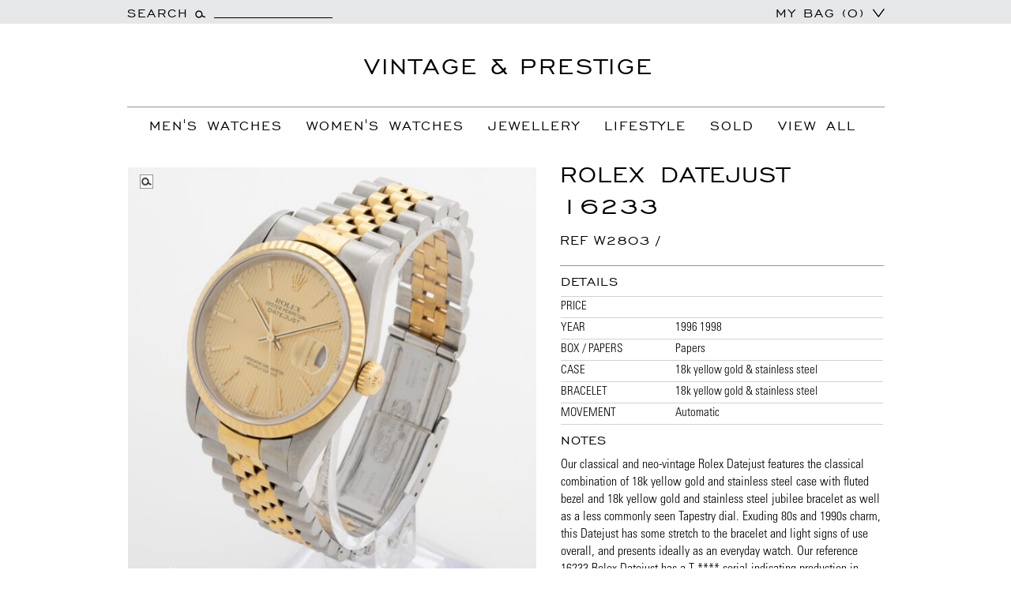

--- FILE ---
content_type: text/html; charset=UTF-8
request_url: https://www.vintageandprestige.com/product/rolex-datejust-16233-11/
body_size: 21425
content:
<!DOCTYPE html>
<!--[if IE 7]>
<html class="ie ie7" lang="en-US">
<![endif]-->
<!--[if IE 8]>
<html class="ie ie8" lang="en-US">
<![endif]-->
<!--[if !(IE 7) & !(IE 8)]><!-->
<html lang="en-US">
<!--<![endif]-->
<head>
	<meta charset="UTF-8">
	<meta name="viewport" content="width=device-width">
	<title>Preowned Rolex Datejust 16233 | Vintage and Prestige</title>
	<link rel="profile" href="https://gmpg.org/xfn/11">
	<link rel="pingback" href="https://www.vintageandprestige.com/xmlrpc.php">

	<link rel="icon" type="image/png" href="https://www.vintageandprestige.com/wp-content/themes/twentythirteen/images/favicon.png">
	<!--[if lt IE 9]>
	<script src="https://www.vintageandprestige.com/wp-content/themes/twentythirteen/js/html5.js?ver=3.7.0"></script>
	<![endif]-->
	 <link rel="stylesheet" href="https://www.vintageandprestige.com/wp-content/themes/twentythirteen/css/bootstrap.min.css" />
	 
	 <script type="text/javascript" src="https://www.vintageandprestige.com/wp-content/themes/twentythirteen/js/jquery-2.1.1.min.js"></script>
	 <script src="https://www.vintageandprestige.com/wp-content/themes/twentythirteen/js/bootstrap.min.js"></script>

	<meta name='robots' content='index, follow, max-image-preview:large, max-snippet:-1, max-video-preview:-1' />
	<style>img:is([sizes="auto" i], [sizes^="auto," i]) { contain-intrinsic-size: 3000px 1500px }</style>
	
	<!-- This site is optimized with the Yoast SEO plugin v25.3.1 - https://yoast.com/wordpress/plugins/seo/ -->
	<meta name="description" content="Rolex Datejust 16233. Classic combination of 18k yellow gold &amp; stainless steel case, fluted bezel &amp; 18k yellow gold &amp; stainless steel jubilee bracelet" />
	<link rel="canonical" href="https://www.vintageandprestige.com/product/rolex-datejust-16233-11/" />
	<meta property="og:locale" content="en_US" />
	<meta property="og:type" content="article" />
	<meta property="og:title" content="Preowned Rolex Datejust 16233 | Vintage and Prestige" />
	<meta property="og:description" content="Rolex Datejust 16233. Classic combination of 18k yellow gold &amp; stainless steel case, fluted bezel &amp; 18k yellow gold &amp; stainless steel jubilee bracelet" />
	<meta property="og:url" content="https://www.vintageandprestige.com/product/rolex-datejust-16233-11/" />
	<meta property="og:site_name" content="Vintage And Prestige" />
	<meta property="article:publisher" content="https://www.instagram.com/vintageandprestige/" />
	<meta property="article:modified_time" content="2020-05-02T08:49:00+00:00" />
	<meta property="og:image" content="https://www.vintageandprestige.com/wp-content/uploads/2020/02/Rolex-Tapestry-dial-16233-W2803_3.jpg" />
	<meta property="og:image:width" content="1200" />
	<meta property="og:image:height" content="1200" />
	<meta property="og:image:type" content="image/jpeg" />
	<meta name="twitter:card" content="summary_large_image" />
	<meta name="twitter:site" content="@vintandprestige" />
	<meta name="twitter:label1" content="Est. reading time" />
	<meta name="twitter:data1" content="1 minute" />
	<script type="application/ld+json" class="yoast-schema-graph">{"@context":"https://schema.org","@graph":[{"@type":"WebPage","@id":"https://www.vintageandprestige.com/product/rolex-datejust-16233-11/","url":"https://www.vintageandprestige.com/product/rolex-datejust-16233-11/","name":"Preowned Rolex Datejust 16233 | Vintage and Prestige","isPartOf":{"@id":"https://www.vintageandprestige.com/#website"},"primaryImageOfPage":{"@id":"https://www.vintageandprestige.com/product/rolex-datejust-16233-11/#primaryimage"},"image":{"@id":"https://www.vintageandprestige.com/product/rolex-datejust-16233-11/#primaryimage"},"thumbnailUrl":"https://vplive-wp.s3.eu-west-2.amazonaws.com/wp-content/uploads/2020/02/Rolex-Tapestry-dial-16233-W2803_3.jpg","datePublished":"2020-02-25T21:25:13+00:00","dateModified":"2020-05-02T08:49:00+00:00","description":"Rolex Datejust 16233. Classic combination of 18k yellow gold & stainless steel case, fluted bezel & 18k yellow gold & stainless steel jubilee bracelet","breadcrumb":{"@id":"https://www.vintageandprestige.com/product/rolex-datejust-16233-11/#breadcrumb"},"inLanguage":"en-US","potentialAction":[{"@type":"ReadAction","target":["https://www.vintageandprestige.com/product/rolex-datejust-16233-11/"]}]},{"@type":"ImageObject","inLanguage":"en-US","@id":"https://www.vintageandprestige.com/product/rolex-datejust-16233-11/#primaryimage","url":"https://vplive-wp.s3.eu-west-2.amazonaws.com/wp-content/uploads/2020/02/Rolex-Tapestry-dial-16233-W2803_3.jpg","contentUrl":"https://vplive-wp.s3.eu-west-2.amazonaws.com/wp-content/uploads/2020/02/Rolex-Tapestry-dial-16233-W2803_3.jpg","width":1200,"height":1200,"caption":"Rolex Datejust 16233"},{"@type":"BreadcrumbList","@id":"https://www.vintageandprestige.com/product/rolex-datejust-16233-11/#breadcrumb","itemListElement":[{"@type":"ListItem","position":1,"name":"Home","item":"https://www.vintageandprestige.com/"},{"@type":"ListItem","position":2,"name":"Shop","item":"https://www.vintageandprestige.com/shop/"},{"@type":"ListItem","position":3,"name":"Rolex Datejust 16233"}]},{"@type":"WebSite","@id":"https://www.vintageandprestige.com/#website","url":"https://www.vintageandprestige.com/","name":"Vintage And Prestige","description":"The Finest Preowned Luxury Items","publisher":{"@id":"https://www.vintageandprestige.com/#organization"},"potentialAction":[{"@type":"SearchAction","target":{"@type":"EntryPoint","urlTemplate":"https://www.vintageandprestige.com/?s={search_term_string}"},"query-input":{"@type":"PropertyValueSpecification","valueRequired":true,"valueName":"search_term_string"}}],"inLanguage":"en-US"},{"@type":"Organization","@id":"https://www.vintageandprestige.com/#organization","name":"Vintage and Prestige","url":"https://www.vintageandprestige.com/","logo":{"@type":"ImageObject","inLanguage":"en-US","@id":"https://www.vintageandprestige.com/#/schema/logo/image/","url":"https://www.vintageandprestige.com/wp-content/uploads/2023/03/fav1.png","contentUrl":"https://www.vintageandprestige.com/wp-content/uploads/2023/03/fav1.png","width":32,"height":32,"caption":"Vintage and Prestige"},"image":{"@id":"https://www.vintageandprestige.com/#/schema/logo/image/"},"sameAs":["https://www.instagram.com/vintageandprestige/","https://x.com/vintandprestige"]}]}</script>
	<!-- / Yoast SEO plugin. -->


<link rel='dns-prefetch' href='//www.vintageandprestige.com' />
<link rel='dns-prefetch' href='//fonts.googleapis.com' />
<link rel='dns-prefetch' href='//www.googletagmanager.com' />
<link href='https://fonts.gstatic.com' crossorigin rel='preconnect' />
<link href='//hb.wpmucdn.com' rel='preconnect' />
<link href='http://fonts.googleapis.com' rel='preconnect' />
<link href='//fonts.gstatic.com' crossorigin='' rel='preconnect' />
<link rel="alternate" type="application/rss+xml" title="Vintage And Prestige &raquo; Feed" href="https://www.vintageandprestige.com/feed/" />
<link rel="alternate" type="application/rss+xml" title="Vintage And Prestige &raquo; Comments Feed" href="https://www.vintageandprestige.com/comments/feed/" />
<link rel="alternate" type="application/rss+xml" title="Vintage And Prestige &raquo; Rolex Datejust 16233 Comments Feed" href="https://www.vintageandprestige.com/product/rolex-datejust-16233-11/feed/" />
<script>
window._wpemojiSettings = {"baseUrl":"https:\/\/s.w.org\/images\/core\/emoji\/16.0.1\/72x72\/","ext":".png","svgUrl":"https:\/\/s.w.org\/images\/core\/emoji\/16.0.1\/svg\/","svgExt":".svg","source":{"concatemoji":"https:\/\/www.vintageandprestige.com\/wp-includes\/js\/wp-emoji-release.min.js?ver=6.8.3"}};
/*! This file is auto-generated */
!function(s,n){var o,i,e;function c(e){try{var t={supportTests:e,timestamp:(new Date).valueOf()};sessionStorage.setItem(o,JSON.stringify(t))}catch(e){}}function p(e,t,n){e.clearRect(0,0,e.canvas.width,e.canvas.height),e.fillText(t,0,0);var t=new Uint32Array(e.getImageData(0,0,e.canvas.width,e.canvas.height).data),a=(e.clearRect(0,0,e.canvas.width,e.canvas.height),e.fillText(n,0,0),new Uint32Array(e.getImageData(0,0,e.canvas.width,e.canvas.height).data));return t.every(function(e,t){return e===a[t]})}function u(e,t){e.clearRect(0,0,e.canvas.width,e.canvas.height),e.fillText(t,0,0);for(var n=e.getImageData(16,16,1,1),a=0;a<n.data.length;a++)if(0!==n.data[a])return!1;return!0}function f(e,t,n,a){switch(t){case"flag":return n(e,"\ud83c\udff3\ufe0f\u200d\u26a7\ufe0f","\ud83c\udff3\ufe0f\u200b\u26a7\ufe0f")?!1:!n(e,"\ud83c\udde8\ud83c\uddf6","\ud83c\udde8\u200b\ud83c\uddf6")&&!n(e,"\ud83c\udff4\udb40\udc67\udb40\udc62\udb40\udc65\udb40\udc6e\udb40\udc67\udb40\udc7f","\ud83c\udff4\u200b\udb40\udc67\u200b\udb40\udc62\u200b\udb40\udc65\u200b\udb40\udc6e\u200b\udb40\udc67\u200b\udb40\udc7f");case"emoji":return!a(e,"\ud83e\udedf")}return!1}function g(e,t,n,a){var r="undefined"!=typeof WorkerGlobalScope&&self instanceof WorkerGlobalScope?new OffscreenCanvas(300,150):s.createElement("canvas"),o=r.getContext("2d",{willReadFrequently:!0}),i=(o.textBaseline="top",o.font="600 32px Arial",{});return e.forEach(function(e){i[e]=t(o,e,n,a)}),i}function t(e){var t=s.createElement("script");t.src=e,t.defer=!0,s.head.appendChild(t)}"undefined"!=typeof Promise&&(o="wpEmojiSettingsSupports",i=["flag","emoji"],n.supports={everything:!0,everythingExceptFlag:!0},e=new Promise(function(e){s.addEventListener("DOMContentLoaded",e,{once:!0})}),new Promise(function(t){var n=function(){try{var e=JSON.parse(sessionStorage.getItem(o));if("object"==typeof e&&"number"==typeof e.timestamp&&(new Date).valueOf()<e.timestamp+604800&&"object"==typeof e.supportTests)return e.supportTests}catch(e){}return null}();if(!n){if("undefined"!=typeof Worker&&"undefined"!=typeof OffscreenCanvas&&"undefined"!=typeof URL&&URL.createObjectURL&&"undefined"!=typeof Blob)try{var e="postMessage("+g.toString()+"("+[JSON.stringify(i),f.toString(),p.toString(),u.toString()].join(",")+"));",a=new Blob([e],{type:"text/javascript"}),r=new Worker(URL.createObjectURL(a),{name:"wpTestEmojiSupports"});return void(r.onmessage=function(e){c(n=e.data),r.terminate(),t(n)})}catch(e){}c(n=g(i,f,p,u))}t(n)}).then(function(e){for(var t in e)n.supports[t]=e[t],n.supports.everything=n.supports.everything&&n.supports[t],"flag"!==t&&(n.supports.everythingExceptFlag=n.supports.everythingExceptFlag&&n.supports[t]);n.supports.everythingExceptFlag=n.supports.everythingExceptFlag&&!n.supports.flag,n.DOMReady=!1,n.readyCallback=function(){n.DOMReady=!0}}).then(function(){return e}).then(function(){var e;n.supports.everything||(n.readyCallback(),(e=n.source||{}).concatemoji?t(e.concatemoji):e.wpemoji&&e.twemoji&&(t(e.twemoji),t(e.wpemoji)))}))}((window,document),window._wpemojiSettings);
</script>
<link rel='stylesheet' id='kento-testimonial-plugin-style-css' href='https://www.vintageandprestige.com/wp-content/plugins/kento-testimonial-slider/css/kento-testimonial-plugin-style.css?ver=6.8.3' type='text/css' media='all' />
<style id='wp-emoji-styles-inline-css' type='text/css'>

	img.wp-smiley, img.emoji {
		display: inline !important;
		border: none !important;
		box-shadow: none !important;
		height: 1em !important;
		width: 1em !important;
		margin: 0 0.07em !important;
		vertical-align: -0.1em !important;
		background: none !important;
		padding: 0 !important;
	}
</style>
<link rel='stylesheet' id='wp-block-library-css' href='https://www.vintageandprestige.com/wp-includes/css/dist/block-library/style.min.css?ver=6.8.3' type='text/css' media='all' />
<style id='wp-block-library-theme-inline-css' type='text/css'>
.wp-block-audio :where(figcaption){color:#555;font-size:13px;text-align:center}.is-dark-theme .wp-block-audio :where(figcaption){color:#ffffffa6}.wp-block-audio{margin:0 0 1em}.wp-block-code{border:1px solid #ccc;border-radius:4px;font-family:Menlo,Consolas,monaco,monospace;padding:.8em 1em}.wp-block-embed :where(figcaption){color:#555;font-size:13px;text-align:center}.is-dark-theme .wp-block-embed :where(figcaption){color:#ffffffa6}.wp-block-embed{margin:0 0 1em}.blocks-gallery-caption{color:#555;font-size:13px;text-align:center}.is-dark-theme .blocks-gallery-caption{color:#ffffffa6}:root :where(.wp-block-image figcaption){color:#555;font-size:13px;text-align:center}.is-dark-theme :root :where(.wp-block-image figcaption){color:#ffffffa6}.wp-block-image{margin:0 0 1em}.wp-block-pullquote{border-bottom:4px solid;border-top:4px solid;color:currentColor;margin-bottom:1.75em}.wp-block-pullquote cite,.wp-block-pullquote footer,.wp-block-pullquote__citation{color:currentColor;font-size:.8125em;font-style:normal;text-transform:uppercase}.wp-block-quote{border-left:.25em solid;margin:0 0 1.75em;padding-left:1em}.wp-block-quote cite,.wp-block-quote footer{color:currentColor;font-size:.8125em;font-style:normal;position:relative}.wp-block-quote:where(.has-text-align-right){border-left:none;border-right:.25em solid;padding-left:0;padding-right:1em}.wp-block-quote:where(.has-text-align-center){border:none;padding-left:0}.wp-block-quote.is-large,.wp-block-quote.is-style-large,.wp-block-quote:where(.is-style-plain){border:none}.wp-block-search .wp-block-search__label{font-weight:700}.wp-block-search__button{border:1px solid #ccc;padding:.375em .625em}:where(.wp-block-group.has-background){padding:1.25em 2.375em}.wp-block-separator.has-css-opacity{opacity:.4}.wp-block-separator{border:none;border-bottom:2px solid;margin-left:auto;margin-right:auto}.wp-block-separator.has-alpha-channel-opacity{opacity:1}.wp-block-separator:not(.is-style-wide):not(.is-style-dots){width:100px}.wp-block-separator.has-background:not(.is-style-dots){border-bottom:none;height:1px}.wp-block-separator.has-background:not(.is-style-wide):not(.is-style-dots){height:2px}.wp-block-table{margin:0 0 1em}.wp-block-table td,.wp-block-table th{word-break:normal}.wp-block-table :where(figcaption){color:#555;font-size:13px;text-align:center}.is-dark-theme .wp-block-table :where(figcaption){color:#ffffffa6}.wp-block-video :where(figcaption){color:#555;font-size:13px;text-align:center}.is-dark-theme .wp-block-video :where(figcaption){color:#ffffffa6}.wp-block-video{margin:0 0 1em}:root :where(.wp-block-template-part.has-background){margin-bottom:0;margin-top:0;padding:1.25em 2.375em}
</style>
<style id='classic-theme-styles-inline-css' type='text/css'>
/*! This file is auto-generated */
.wp-block-button__link{color:#fff;background-color:#32373c;border-radius:9999px;box-shadow:none;text-decoration:none;padding:calc(.667em + 2px) calc(1.333em + 2px);font-size:1.125em}.wp-block-file__button{background:#32373c;color:#fff;text-decoration:none}
</style>
<style id='global-styles-inline-css' type='text/css'>
:root{--wp--preset--aspect-ratio--square: 1;--wp--preset--aspect-ratio--4-3: 4/3;--wp--preset--aspect-ratio--3-4: 3/4;--wp--preset--aspect-ratio--3-2: 3/2;--wp--preset--aspect-ratio--2-3: 2/3;--wp--preset--aspect-ratio--16-9: 16/9;--wp--preset--aspect-ratio--9-16: 9/16;--wp--preset--color--black: #000000;--wp--preset--color--cyan-bluish-gray: #abb8c3;--wp--preset--color--white: #fff;--wp--preset--color--pale-pink: #f78da7;--wp--preset--color--vivid-red: #cf2e2e;--wp--preset--color--luminous-vivid-orange: #ff6900;--wp--preset--color--luminous-vivid-amber: #fcb900;--wp--preset--color--light-green-cyan: #7bdcb5;--wp--preset--color--vivid-green-cyan: #00d084;--wp--preset--color--pale-cyan-blue: #8ed1fc;--wp--preset--color--vivid-cyan-blue: #0693e3;--wp--preset--color--vivid-purple: #9b51e0;--wp--preset--color--dark-gray: #141412;--wp--preset--color--red: #bc360a;--wp--preset--color--medium-orange: #db572f;--wp--preset--color--light-orange: #ea9629;--wp--preset--color--yellow: #fbca3c;--wp--preset--color--dark-brown: #220e10;--wp--preset--color--medium-brown: #722d19;--wp--preset--color--light-brown: #eadaa6;--wp--preset--color--beige: #e8e5ce;--wp--preset--color--off-white: #f7f5e7;--wp--preset--gradient--vivid-cyan-blue-to-vivid-purple: linear-gradient(135deg,rgba(6,147,227,1) 0%,rgb(155,81,224) 100%);--wp--preset--gradient--light-green-cyan-to-vivid-green-cyan: linear-gradient(135deg,rgb(122,220,180) 0%,rgb(0,208,130) 100%);--wp--preset--gradient--luminous-vivid-amber-to-luminous-vivid-orange: linear-gradient(135deg,rgba(252,185,0,1) 0%,rgba(255,105,0,1) 100%);--wp--preset--gradient--luminous-vivid-orange-to-vivid-red: linear-gradient(135deg,rgba(255,105,0,1) 0%,rgb(207,46,46) 100%);--wp--preset--gradient--very-light-gray-to-cyan-bluish-gray: linear-gradient(135deg,rgb(238,238,238) 0%,rgb(169,184,195) 100%);--wp--preset--gradient--cool-to-warm-spectrum: linear-gradient(135deg,rgb(74,234,220) 0%,rgb(151,120,209) 20%,rgb(207,42,186) 40%,rgb(238,44,130) 60%,rgb(251,105,98) 80%,rgb(254,248,76) 100%);--wp--preset--gradient--blush-light-purple: linear-gradient(135deg,rgb(255,206,236) 0%,rgb(152,150,240) 100%);--wp--preset--gradient--blush-bordeaux: linear-gradient(135deg,rgb(254,205,165) 0%,rgb(254,45,45) 50%,rgb(107,0,62) 100%);--wp--preset--gradient--luminous-dusk: linear-gradient(135deg,rgb(255,203,112) 0%,rgb(199,81,192) 50%,rgb(65,88,208) 100%);--wp--preset--gradient--pale-ocean: linear-gradient(135deg,rgb(255,245,203) 0%,rgb(182,227,212) 50%,rgb(51,167,181) 100%);--wp--preset--gradient--electric-grass: linear-gradient(135deg,rgb(202,248,128) 0%,rgb(113,206,126) 100%);--wp--preset--gradient--midnight: linear-gradient(135deg,rgb(2,3,129) 0%,rgb(40,116,252) 100%);--wp--preset--gradient--autumn-brown: linear-gradient(135deg, rgba(226,45,15,1) 0%, rgba(158,25,13,1) 100%);--wp--preset--gradient--sunset-yellow: linear-gradient(135deg, rgba(233,139,41,1) 0%, rgba(238,179,95,1) 100%);--wp--preset--gradient--light-sky: linear-gradient(135deg,rgba(228,228,228,1.0) 0%,rgba(208,225,252,1.0) 100%);--wp--preset--gradient--dark-sky: linear-gradient(135deg,rgba(0,0,0,1.0) 0%,rgba(56,61,69,1.0) 100%);--wp--preset--font-size--small: 13px;--wp--preset--font-size--medium: 20px;--wp--preset--font-size--large: 36px;--wp--preset--font-size--x-large: 42px;--wp--preset--spacing--20: 0.44rem;--wp--preset--spacing--30: 0.67rem;--wp--preset--spacing--40: 1rem;--wp--preset--spacing--50: 1.5rem;--wp--preset--spacing--60: 2.25rem;--wp--preset--spacing--70: 3.38rem;--wp--preset--spacing--80: 5.06rem;--wp--preset--shadow--natural: 6px 6px 9px rgba(0, 0, 0, 0.2);--wp--preset--shadow--deep: 12px 12px 50px rgba(0, 0, 0, 0.4);--wp--preset--shadow--sharp: 6px 6px 0px rgba(0, 0, 0, 0.2);--wp--preset--shadow--outlined: 6px 6px 0px -3px rgba(255, 255, 255, 1), 6px 6px rgba(0, 0, 0, 1);--wp--preset--shadow--crisp: 6px 6px 0px rgba(0, 0, 0, 1);}:where(.is-layout-flex){gap: 0.5em;}:where(.is-layout-grid){gap: 0.5em;}body .is-layout-flex{display: flex;}.is-layout-flex{flex-wrap: wrap;align-items: center;}.is-layout-flex > :is(*, div){margin: 0;}body .is-layout-grid{display: grid;}.is-layout-grid > :is(*, div){margin: 0;}:where(.wp-block-columns.is-layout-flex){gap: 2em;}:where(.wp-block-columns.is-layout-grid){gap: 2em;}:where(.wp-block-post-template.is-layout-flex){gap: 1.25em;}:where(.wp-block-post-template.is-layout-grid){gap: 1.25em;}.has-black-color{color: var(--wp--preset--color--black) !important;}.has-cyan-bluish-gray-color{color: var(--wp--preset--color--cyan-bluish-gray) !important;}.has-white-color{color: var(--wp--preset--color--white) !important;}.has-pale-pink-color{color: var(--wp--preset--color--pale-pink) !important;}.has-vivid-red-color{color: var(--wp--preset--color--vivid-red) !important;}.has-luminous-vivid-orange-color{color: var(--wp--preset--color--luminous-vivid-orange) !important;}.has-luminous-vivid-amber-color{color: var(--wp--preset--color--luminous-vivid-amber) !important;}.has-light-green-cyan-color{color: var(--wp--preset--color--light-green-cyan) !important;}.has-vivid-green-cyan-color{color: var(--wp--preset--color--vivid-green-cyan) !important;}.has-pale-cyan-blue-color{color: var(--wp--preset--color--pale-cyan-blue) !important;}.has-vivid-cyan-blue-color{color: var(--wp--preset--color--vivid-cyan-blue) !important;}.has-vivid-purple-color{color: var(--wp--preset--color--vivid-purple) !important;}.has-black-background-color{background-color: var(--wp--preset--color--black) !important;}.has-cyan-bluish-gray-background-color{background-color: var(--wp--preset--color--cyan-bluish-gray) !important;}.has-white-background-color{background-color: var(--wp--preset--color--white) !important;}.has-pale-pink-background-color{background-color: var(--wp--preset--color--pale-pink) !important;}.has-vivid-red-background-color{background-color: var(--wp--preset--color--vivid-red) !important;}.has-luminous-vivid-orange-background-color{background-color: var(--wp--preset--color--luminous-vivid-orange) !important;}.has-luminous-vivid-amber-background-color{background-color: var(--wp--preset--color--luminous-vivid-amber) !important;}.has-light-green-cyan-background-color{background-color: var(--wp--preset--color--light-green-cyan) !important;}.has-vivid-green-cyan-background-color{background-color: var(--wp--preset--color--vivid-green-cyan) !important;}.has-pale-cyan-blue-background-color{background-color: var(--wp--preset--color--pale-cyan-blue) !important;}.has-vivid-cyan-blue-background-color{background-color: var(--wp--preset--color--vivid-cyan-blue) !important;}.has-vivid-purple-background-color{background-color: var(--wp--preset--color--vivid-purple) !important;}.has-black-border-color{border-color: var(--wp--preset--color--black) !important;}.has-cyan-bluish-gray-border-color{border-color: var(--wp--preset--color--cyan-bluish-gray) !important;}.has-white-border-color{border-color: var(--wp--preset--color--white) !important;}.has-pale-pink-border-color{border-color: var(--wp--preset--color--pale-pink) !important;}.has-vivid-red-border-color{border-color: var(--wp--preset--color--vivid-red) !important;}.has-luminous-vivid-orange-border-color{border-color: var(--wp--preset--color--luminous-vivid-orange) !important;}.has-luminous-vivid-amber-border-color{border-color: var(--wp--preset--color--luminous-vivid-amber) !important;}.has-light-green-cyan-border-color{border-color: var(--wp--preset--color--light-green-cyan) !important;}.has-vivid-green-cyan-border-color{border-color: var(--wp--preset--color--vivid-green-cyan) !important;}.has-pale-cyan-blue-border-color{border-color: var(--wp--preset--color--pale-cyan-blue) !important;}.has-vivid-cyan-blue-border-color{border-color: var(--wp--preset--color--vivid-cyan-blue) !important;}.has-vivid-purple-border-color{border-color: var(--wp--preset--color--vivid-purple) !important;}.has-vivid-cyan-blue-to-vivid-purple-gradient-background{background: var(--wp--preset--gradient--vivid-cyan-blue-to-vivid-purple) !important;}.has-light-green-cyan-to-vivid-green-cyan-gradient-background{background: var(--wp--preset--gradient--light-green-cyan-to-vivid-green-cyan) !important;}.has-luminous-vivid-amber-to-luminous-vivid-orange-gradient-background{background: var(--wp--preset--gradient--luminous-vivid-amber-to-luminous-vivid-orange) !important;}.has-luminous-vivid-orange-to-vivid-red-gradient-background{background: var(--wp--preset--gradient--luminous-vivid-orange-to-vivid-red) !important;}.has-very-light-gray-to-cyan-bluish-gray-gradient-background{background: var(--wp--preset--gradient--very-light-gray-to-cyan-bluish-gray) !important;}.has-cool-to-warm-spectrum-gradient-background{background: var(--wp--preset--gradient--cool-to-warm-spectrum) !important;}.has-blush-light-purple-gradient-background{background: var(--wp--preset--gradient--blush-light-purple) !important;}.has-blush-bordeaux-gradient-background{background: var(--wp--preset--gradient--blush-bordeaux) !important;}.has-luminous-dusk-gradient-background{background: var(--wp--preset--gradient--luminous-dusk) !important;}.has-pale-ocean-gradient-background{background: var(--wp--preset--gradient--pale-ocean) !important;}.has-electric-grass-gradient-background{background: var(--wp--preset--gradient--electric-grass) !important;}.has-midnight-gradient-background{background: var(--wp--preset--gradient--midnight) !important;}.has-small-font-size{font-size: var(--wp--preset--font-size--small) !important;}.has-medium-font-size{font-size: var(--wp--preset--font-size--medium) !important;}.has-large-font-size{font-size: var(--wp--preset--font-size--large) !important;}.has-x-large-font-size{font-size: var(--wp--preset--font-size--x-large) !important;}
:where(.wp-block-post-template.is-layout-flex){gap: 1.25em;}:where(.wp-block-post-template.is-layout-grid){gap: 1.25em;}
:where(.wp-block-columns.is-layout-flex){gap: 2em;}:where(.wp-block-columns.is-layout-grid){gap: 2em;}
:root :where(.wp-block-pullquote){font-size: 1.5em;line-height: 1.6;}
</style>
<link rel='stylesheet' id='contact-form-7-css' href='https://www.vintageandprestige.com/wp-content/plugins/contact-form-7/includes/css/styles.css?ver=6.0.6' type='text/css' media='all' />
<link rel='stylesheet' id='prettyphotocss-css' href='https://www.vintageandprestige.com/wp-content/plugins/webrotate-360-product-viewer/prettyphoto/css/prettyphoto.css?ver=6.8.3' type='text/css' media='all' />
<link rel='stylesheet' id='wr360style-css' href='https://www.vintageandprestige.com/wp-content/plugins/webrotate-360-product-viewer/imagerotator/html/css/basic.css?ver=6.8.3' type='text/css' media='all' />
<link rel='stylesheet' id='photoswipe-css' href='https://www.vintageandprestige.com/wp-content/plugins/woocommerce/assets/css/photoswipe/photoswipe.min.css?ver=9.9.6' type='text/css' media='all' />
<link rel='stylesheet' id='photoswipe-default-skin-css' href='https://www.vintageandprestige.com/wp-content/plugins/woocommerce/assets/css/photoswipe/default-skin/default-skin.min.css?ver=9.9.6' type='text/css' media='all' />
<link rel='stylesheet' id='woocommerce-layout-css' href='https://www.vintageandprestige.com/wp-content/plugins/woocommerce/assets/css/woocommerce-layout.css?ver=9.9.6' type='text/css' media='all' />
<link rel='stylesheet' id='woocommerce-smallscreen-css' href='https://www.vintageandprestige.com/wp-content/plugins/woocommerce/assets/css/woocommerce-smallscreen.css?ver=9.9.6' type='text/css' media='only screen and (max-width: 768px)' />
<link rel='stylesheet' id='woocommerce-general-css' href='https://www.vintageandprestige.com/wp-content/plugins/woocommerce/assets/css/woocommerce.css?ver=9.9.6' type='text/css' media='all' />
<style id='woocommerce-inline-inline-css' type='text/css'>
.woocommerce form .form-row .required { visibility: visible; }
</style>
<link rel='stylesheet' id='mc4wp-form-basic-css' href='https://www.vintageandprestige.com/wp-content/plugins/mailchimp-for-wp/assets/css/form-basic.css?ver=4.10.4' type='text/css' media='all' />
<link rel='stylesheet' id='brands-styles-css' href='https://www.vintageandprestige.com/wp-content/plugins/woocommerce/assets/css/brands.css?ver=9.9.6' type='text/css' media='all' />
<link rel='stylesheet' id='twentythirteen-fonts-css' href='https://fonts.googleapis.com/css?family=Source+Sans+Pro%3A300%2C400%2C700%2C300italic%2C400italic%2C700italic%7CBitter%3A400%2C700&#038;subset=latin%2Clatin-ext&#038;display=fallback' type='text/css' media='all' />
<link rel='stylesheet' id='genericons-css' href='https://www.vintageandprestige.com/wp-content/themes/twentythirteen/genericons/genericons.css?ver=3.0.3' type='text/css' media='all' />
<link rel='stylesheet' id='twentythirteen-style-css' href='https://www.vintageandprestige.com/wp-content/themes/twentythirteen/style.css?ver=20220524' type='text/css' media='all' />
<link rel='stylesheet' id='twentythirteen-block-style-css' href='https://www.vintageandprestige.com/wp-content/themes/twentythirteen/css/blocks.css?ver=20190102' type='text/css' media='all' />
<!--[if lt IE 9]>
<link rel='stylesheet' id='twentythirteen-ie-css' href='https://www.vintageandprestige.com/wp-content/themes/twentythirteen/css/ie.css?ver=20150214' type='text/css' media='all' />
<![endif]-->
<style id='akismet-widget-style-inline-css' type='text/css'>

			.a-stats {
				--akismet-color-mid-green: #357b49;
				--akismet-color-white: #fff;
				--akismet-color-light-grey: #f6f7f7;

				max-width: 350px;
				width: auto;
			}

			.a-stats * {
				all: unset;
				box-sizing: border-box;
			}

			.a-stats strong {
				font-weight: 600;
			}

			.a-stats a.a-stats__link,
			.a-stats a.a-stats__link:visited,
			.a-stats a.a-stats__link:active {
				background: var(--akismet-color-mid-green);
				border: none;
				box-shadow: none;
				border-radius: 8px;
				color: var(--akismet-color-white);
				cursor: pointer;
				display: block;
				font-family: -apple-system, BlinkMacSystemFont, 'Segoe UI', 'Roboto', 'Oxygen-Sans', 'Ubuntu', 'Cantarell', 'Helvetica Neue', sans-serif;
				font-weight: 500;
				padding: 12px;
				text-align: center;
				text-decoration: none;
				transition: all 0.2s ease;
			}

			/* Extra specificity to deal with TwentyTwentyOne focus style */
			.widget .a-stats a.a-stats__link:focus {
				background: var(--akismet-color-mid-green);
				color: var(--akismet-color-white);
				text-decoration: none;
			}

			.a-stats a.a-stats__link:hover {
				filter: brightness(110%);
				box-shadow: 0 4px 12px rgba(0, 0, 0, 0.06), 0 0 2px rgba(0, 0, 0, 0.16);
			}

			.a-stats .count {
				color: var(--akismet-color-white);
				display: block;
				font-size: 1.5em;
				line-height: 1.4;
				padding: 0 13px;
				white-space: nowrap;
			}
		
</style>
<link rel='stylesheet' id='bxslider-styles-css' href='https://www.vintageandprestige.com/wp-content/plugins/bxslider-wp/bxslider/jquery.bxslider.css?ver=2.0.0' type='text/css' media='all' />
<script src="https://www.vintageandprestige.com/wp-includes/js/jquery/jquery.min.js?ver=3.7.1" id="jquery-core-js"></script>
<script src="https://www.vintageandprestige.com/wp-includes/js/jquery/jquery-migrate.min.js?ver=3.4.1" id="jquery-migrate-js"></script>
<script src="https://www.vintageandprestige.com/wp-content/plugins/kento-testimonial-slider/js/jquery.quote_rotator.js?ver=6.8.3" id="kento-testimonial-plugin-main-active-js"></script>
<script src="https://www.vintageandprestige.com/wp-content/plugins/kento-testimonial-slider/js/kento-testimonial-active.js?ver=6.8.3" id="kento-testimonial-plugin-script-active-js"></script>
<script src="https://www.vintageandprestige.com/wp-includes/js/dist/hooks.min.js?ver=4d63a3d491d11ffd8ac6" id="wp-hooks-js"></script>
<script src="https://www.vintageandprestige.com/wp-content/plugins/webrotate-360-product-viewer/prettyphoto/js/jquery.prettyPhoto.js?ver=6.8.3" id="prettyphotojs-js"></script>
<script src="https://www.vintageandprestige.com/wp-content/plugins/webrotate-360-product-viewer/webrotate360.js?ver=6.8.3" id="wr360wpscript-js"></script>
<script src="https://www.vintageandprestige.com/wp-content/plugins/webrotate-360-product-viewer/imagerotator/html/js/imagerotator.js?ver=6.8.3" id="wr360script-js"></script>
<script src="https://www.vintageandprestige.com/wp-content/plugins/woocommerce/assets/js/jquery-blockui/jquery.blockUI.min.js?ver=2.7.0-wc.9.9.6" id="jquery-blockui-js" defer data-wp-strategy="defer"></script>
<script id="wc-add-to-cart-js-extra">
var wc_add_to_cart_params = {"ajax_url":"\/wp-admin\/admin-ajax.php","wc_ajax_url":"\/?wc-ajax=%%endpoint%%","i18n_view_cart":"View cart","cart_url":"https:\/\/www.vintageandprestige.com\/cart\/","is_cart":"","cart_redirect_after_add":"no"};
</script>
<script src="https://www.vintageandprestige.com/wp-content/plugins/woocommerce/assets/js/frontend/add-to-cart.min.js?ver=9.9.6" id="wc-add-to-cart-js" defer data-wp-strategy="defer"></script>
<script src="https://www.vintageandprestige.com/wp-content/plugins/woocommerce/assets/js/zoom/jquery.zoom.min.js?ver=1.7.21-wc.9.9.6" id="zoom-js" defer data-wp-strategy="defer"></script>
<script src="https://www.vintageandprestige.com/wp-content/plugins/woocommerce/assets/js/flexslider/jquery.flexslider.min.js?ver=2.7.2-wc.9.9.6" id="flexslider-js" defer data-wp-strategy="defer"></script>
<script src="https://www.vintageandprestige.com/wp-content/plugins/woocommerce/assets/js/photoswipe/photoswipe.min.js?ver=4.1.1-wc.9.9.6" id="photoswipe-js" defer data-wp-strategy="defer"></script>
<script src="https://www.vintageandprestige.com/wp-content/plugins/woocommerce/assets/js/photoswipe/photoswipe-ui-default.min.js?ver=4.1.1-wc.9.9.6" id="photoswipe-ui-default-js" defer data-wp-strategy="defer"></script>
<script id="wc-single-product-js-extra">
var wc_single_product_params = {"i18n_required_rating_text":"Please select a rating","i18n_rating_options":["1 of 5 stars","2 of 5 stars","3 of 5 stars","4 of 5 stars","5 of 5 stars"],"i18n_product_gallery_trigger_text":"View full-screen image gallery","review_rating_required":"yes","flexslider":{"rtl":false,"animation":"slide","smoothHeight":true,"directionNav":false,"controlNav":"thumbnails","slideshow":false,"animationSpeed":500,"animationLoop":false,"allowOneSlide":false},"zoom_enabled":"1","zoom_options":[],"photoswipe_enabled":"1","photoswipe_options":{"shareEl":false,"closeOnScroll":false,"history":false,"hideAnimationDuration":0,"showAnimationDuration":0},"flexslider_enabled":"1"};
</script>
<script src="https://www.vintageandprestige.com/wp-content/plugins/woocommerce/assets/js/frontend/single-product.min.js?ver=9.9.6" id="wc-single-product-js" defer data-wp-strategy="defer"></script>
<script src="https://www.vintageandprestige.com/wp-content/plugins/woocommerce/assets/js/js-cookie/js.cookie.min.js?ver=2.1.4-wc.9.9.6" id="js-cookie-js" defer data-wp-strategy="defer"></script>
<script id="woocommerce-js-extra">
var woocommerce_params = {"ajax_url":"\/wp-admin\/admin-ajax.php","wc_ajax_url":"\/?wc-ajax=%%endpoint%%","i18n_password_show":"Show password","i18n_password_hide":"Hide password"};
</script>
<script src="https://www.vintageandprestige.com/wp-content/plugins/woocommerce/assets/js/frontend/woocommerce.min.js?ver=9.9.6" id="woocommerce-js" defer data-wp-strategy="defer"></script>
<script id="wpm-js-extra">
var wpm = {"ajax_url":"https:\/\/www.vintageandprestige.com\/wp-admin\/admin-ajax.php","root":"https:\/\/www.vintageandprestige.com\/wp-json\/","nonce_wp_rest":"d26e8ce549","nonce_ajax":"e576e3d21f"};
</script>
<script src="https://www.vintageandprestige.com/wp-content/plugins/woocommerce-google-adwords-conversion-tracking-tag/js/public/wpm-public.p1.min.js?ver=1.49.1" id="wpm-js"></script>
<script src="https://www.vintageandprestige.com/wp-content/plugins/bxslider-wp/bxslider/jquery.bxslider.min.js?ver=2.0.0" id="bxslider-js"></script>
<script src="https://www.vintageandprestige.com/wp-content/plugins/bxslider-wp/js/initialize.js?ver=2.0.0" id="bxslider-initialize-js"></script>
<link rel="https://api.w.org/" href="https://www.vintageandprestige.com/wp-json/" /><link rel="alternate" title="JSON" type="application/json" href="https://www.vintageandprestige.com/wp-json/wp/v2/product/7354" /><link rel="EditURI" type="application/rsd+xml" title="RSD" href="https://www.vintageandprestige.com/xmlrpc.php?rsd" />
<meta name="generator" content="WordPress 6.8.3" />
<meta name="generator" content="WooCommerce 9.9.6" />
<link rel='shortlink' href='https://www.vintageandprestige.com/?p=7354' />
<link rel="alternate" title="oEmbed (JSON)" type="application/json+oembed" href="https://www.vintageandprestige.com/wp-json/oembed/1.0/embed?url=https%3A%2F%2Fwww.vintageandprestige.com%2Fproduct%2Frolex-datejust-16233-11%2F" />
<link rel="alternate" title="oEmbed (XML)" type="text/xml+oembed" href="https://www.vintageandprestige.com/wp-json/oembed/1.0/embed?url=https%3A%2F%2Fwww.vintageandprestige.com%2Fproduct%2Frolex-datejust-16233-11%2F&#038;format=xml" />
<meta name="generator" content="Site Kit by Google 1.170.0" /><script type="text/javascript">
	window._se_plugin_version = '8.1.9';
</script>
		<script>
			document.documentElement.className = document.documentElement.className.replace('no-js', 'js');
		</script>
				<style>
			.no-js img.lazyload {
				display: none;
			}

			figure.wp-block-image img.lazyloading {
				min-width: 150px;
			}

						.lazyload, .lazyloading {
				opacity: 0;
			}

			.lazyloaded {
				opacity: 1;
				transition: opacity 400ms;
				transition-delay: 0ms;
			}

					</style>
			<noscript><style>.woocommerce-product-gallery{ opacity: 1 !important; }</style></noscript>
	
<!-- START Pixel Manager for WooCommerce -->

		<script>

			window.wpmDataLayer = window.wpmDataLayer || {};
			window.wpmDataLayer = Object.assign(window.wpmDataLayer, {"cart":{},"cart_item_keys":{},"version":{"number":"1.49.1","pro":false,"eligible_for_updates":false,"distro":"fms","beta":false,"show":true},"pixels":{"google":{"linker":{"settings":null},"user_id":false,"ads":{"conversion_ids":{"AW-937225764":"t_ruCNuLgmMQpNzzvgM"},"dynamic_remarketing":{"status":true,"id_type":"post_id","send_events_with_parent_ids":true},"google_business_vertical":"retail","phone_conversion_number":"","phone_conversion_label":""},"analytics":{"ga4":{"measurement_id":"G-YXD5MZH74H","parameters":{},"mp_active":false,"debug_mode":false,"page_load_time_tracking":false},"id_type":"post_id"},"tag_id":"AW-937225764","tag_gateway":{"measurement_path":""},"tcf_support":false,"consent_mode":{"is_active":false,"wait_for_update":500,"ads_data_redaction":false,"url_passthrough":true}}},"shop":{"list_name":"Product | Rolex Datejust 16233","list_id":"product_rolex-datejust-16233","page_type":"product","product_type":"simple","currency":"GBP","selectors":{"addToCart":[],"beginCheckout":[]},"order_duplication_prevention":true,"view_item_list_trigger":{"test_mode":false,"background_color":"green","opacity":0.5,"repeat":true,"timeout":1000,"threshold":0.8},"variations_output":true,"session_active":false},"page":{"id":7354,"title":"Rolex Datejust 16233","type":"product","categories":[],"parent":{"id":0,"title":"Rolex Datejust 16233","type":"product","categories":[]}},"general":{"user_logged_in":false,"scroll_tracking_thresholds":[],"page_id":7354,"exclude_domains":[],"server_2_server":{"active":false,"ip_exclude_list":[],"pageview_event_s2s":{"is_active":false,"pixels":[]}},"consent_management":{"explicit_consent":false},"lazy_load_pmw":false}});

		</script>

		
<!-- END Pixel Manager for WooCommerce -->
			<meta name="pm-dataLayer-meta" content="7354" class="wpmProductId"
				  data-id="7354">
					<script>
			(window.wpmDataLayer = window.wpmDataLayer || {}).products             = window.wpmDataLayer.products || {};
			window.wpmDataLayer.products[7354] = {"id":"7354","sku":"W2803","price":0,"brand":"","quantity":1,"dyn_r_ids":{"post_id":"7354","sku":"W2803","gpf":"woocommerce_gpf_7354","gla":"gla_7354"},"is_variable":false,"type":"simple","name":"Rolex Datejust 16233","category":["Brand","Category","DATEJUST","Dress","Men's Watches","Rolex"],"is_variation":false};
					</script>
		<style>.recentcomments a{display:inline !important;padding:0 !important;margin:0 !important;}</style>	<style type="text/css" id="twentythirteen-header-css">
		.site-header {
		background: url(https://www.vintageandprestige.com/wp-content/themes/twentythirteen/images/headers/circle.png) no-repeat scroll top;
		background-size: 1600px auto;
	}
	@media (max-width: 767px) {
		.site-header {
			background-size: 768px auto;
		}
	}
	@media (max-width: 359px) {
		.site-header {
			background-size: 360px auto;
		}
	}
			</style>
	<link rel="icon" href="https://vplive-wp.s3.eu-west-2.amazonaws.com/wp-content/uploads/2023/03/fav1.png" sizes="32x32" />
<link rel="icon" href="https://vplive-wp.s3.eu-west-2.amazonaws.com/wp-content/uploads/2023/03/fav1.png" sizes="192x192" />
<link rel="apple-touch-icon" href="https://vplive-wp.s3.eu-west-2.amazonaws.com/wp-content/uploads/2023/03/fav1.png" />
<meta name="msapplication-TileImage" content="https://vplive-wp.s3.eu-west-2.amazonaws.com/wp-content/uploads/2023/03/fav1.png" />
		<style id="wp-custom-css">
			#content {
	width:100%;
	display:inline-block
}		</style>
			<link rel="stylesheet" type="text/css" href="https://www.vintageandprestige.com/wp-content/themes/twentythirteen/css/mystyle.css?v=1.4">

			
		 <link rel="stylesheet" href="https://www.vintageandprestige.com/wp-content/themes/twentythirteen/css/flexslider-new.css" type="text/css" media="screen" />
		
		 <script src="https://www.vintageandprestige.com/wp-content/themes/twentythirteen/js/jquery-11.1.min.js"></script>
		 <!--<script>window.jQuery || document.write('<script src="js/libs/jquery-1.7.min.js">\x3C/script>')</script>-->
		<script defer src="https://www.vintageandprestige.com/wp-content/themes/twentythirteen/js/jquery.flexslider.js"></script>
			
			
		
			<script type="text/javascript">	
			
				$(document).ready(function(){					
					
					$(window).resize(function(){
						carouselSlider();
					});
					
					function getGridSize() {
						return (window.innerWidth < 600) ? 2 :
						(window.innerWidth < 900) ? 3 : 4;
					}
		
					function carouselSlider(){
						  $('#carousel').flexslider({
							animation: "slide",
							controlNav: false,
							animationLoop: false,
							slideshow: false,
							itemWidth: 110, //itemWidth: 210,	
							itemMargin: 25,
							//minItems: 4,
							//maxItems: 4,	
							minItems: getGridSize(), // use function to pull in initial value
							maxItems: getGridSize(), // use function to pull in initial value					
							asNavFor: '#slider'
						  });

						  $('#slider').flexslider({
							animation: "fade",
							controlNav: false,
							animationLoop: false,
							slideshow: false,
							directionNav:false,
							sync: "#carousel",
							start: function(slider){
							  $('body').removeClass('loading');
							}
						  });
					}
					carouselSlider();
				});				
		   </script> 			   
	  	
	  
	  <link rel="stylesheet" type="text/css" href="https://www.vintageandprestige.com/wp-content/themes/twentythirteen/css/font-awesome.css">
	  
	 		<meta name="google-site-verification" content="h0ugqo01b9EbvZ5AFbm11n3fW2I0ty9Lr_5V5jyvTq4" />
		<script>
		  (function(i,s,o,g,r,a,m){i['GoogleAnalyticsObject']=r;i[r]=i[r]||function(){
		  (i[r].q=i[r].q||[]).push(arguments)},i[r].l=1*new Date();a=s.createElement(o),
		  m=s.getElementsByTagName(o)[0];a.async=1;a.src=g;m.parentNode.insertBefore(a,m)
		  })(window,document,'script','//www.google-analytics.com/analytics.js','ga');
		  ga('create', 'UA-69726400-1', 'auto');
		  ga("require", "displayfeatures");
		  ga('require', 'ec');
		  ga('send', 'pageview');
		</script>
		   <link rel="stylesheet" type="text/css" href="https://www.vintageandprestige.com/wp-content/themes/twentythirteen/css/enquiry.css?v=1.0">
	   	
		<!-- TrustBox script -->
		<!--<script type="text/javascript" src="//widget.trustpilot.com/bootstrap/v5/tp.widget.sync.bootstrap.min.js" async></script>-->
		<!-- End Trustbox script -->
		
</head>

<body class="wp-singular product-template-default single single-product postid-7354 wp-embed-responsive wp-theme-twentythirteen theme-twentythirteen woocommerce woocommerce-page woocommerce-no-js">
	<div>		
	<header>
		<div class="headerOuter">
			<div class="container">
				<div class="row">		
					<div class="col-sm-12">
						<div class="row">
							<div class="headSearch">							
								<div class="search">
									<div class="input-group">
									  <span class="input-group-btn">
										<a class="searchBtn">SEARCH</a>
										
									  </span>
									   <!--<input type="text" class="form-control"/>-->
									  									  <form role="search" method="get" id="searchform" class="searchform" action="https://www.vintageandprestige.com/">
										<div class="search-bx">									
											<input type="text" class="form-control" value="" name="s" id="s" />							
										</div>
									  </form>
									</div>
									<!-- <a>SEARCH</a>
									<button type="button" class="btn searchBtn" name="search-btn"  ><img data-src="assets/images/mag.png" alt="search" src="[data-uri]" class="lazyload" /></button> -->
								</div>
								
								<div class="log">
									<div class="logBag">
										<div class="hidden-xs">
											<a>MY BAG (0) <span class="downArrow"><img data-src="https://www.vintageandprestige.com/wp-content/themes/twentythirteen/images/dropdown.png" alt="down" src="[data-uri]" class="lazyload" /></span></a>
											<input type="hidden" value="0" name="cartCnt" id="cartCnt" />
										</div>
										
										<div class="visible-xs">
											<a href="https://www.vintageandprestige.com/cart/">MY BAG (0)</a>
										</div>
										
										<div class="dropBag">
										<div class="dropBagInner">
											<div class="topArrow"><img data-src="https://www.vintageandprestige.com/wp-content/themes/twentythirteen/images/uparrow.png" alt="" src="[data-uri]" class="lazyload" /></div>
											<div class="dropTop">
																									<h4>0 ITEMS IN BAG</h4>
																								<a class="cartClose"><img data-src="https://www.vintageandprestige.com/wp-content/themes/twentythirteen/images/cross-top.png" alt="cartClose" src="[data-uri]" class="lazyload"></a>
											</div>	
																					<div class="dropCenter"><span>No products in the bag.</span></div>
										 										</div>
										</div>
									</div>
								</div>
								
								<!--<div class="loginHeader hidden-xs">
									<div class="loginMenu">
																					<a href="https://www.vintageandprestige.com/my-account/">LOG IN</a>
																			</div>
								</div>-->
									
							</div>
						</div>
					</div>
				</div>
			</div>
		</div>
		
						
		<div class="container navcontainer">
			<div class="row">				
				<div class="col-sm-12">
					<div class="row">
						<div class="innerContainer">
							<div class="wrapper">
								
								<div id="deviceMenu">
									<div id="deviceMenuHolder">
										<div class="deviceMenuLeft">
											<ul class="navBarHolder">
												<li>
													<a class="catMenu">MEN'S WATCHES</a>
												</li>
												<li>
													<a class="catMenu">WOMEN'S WATCHES</a>
												</li>
												<li>
													<!--<a class="catMenu">ACCESSORIES</a>-->
													<a class="catMenu">JEWELLERY</a>
												</li>
												<li>
													<a class="catMenu">LIFESTYLE</a>
												</li>
												
												<li>
													<!--<a href="/product-tag/new">NEW</a>-->
													<a href="/sold">SOLD</a>
												</li>
												<li>
													<a href="/view-all">VIEW ALL</a>
												</li>
																							</ul>
											<div id="navSubmenu">
												<div class="subMenuTop"><span id="sumMenuIcon"></span></div>	
																								<ul class="subMenuUl">
																										<li class="menuCat"><a href="#">BRAND</a></li>
																												<li ><a href="https://www.vintageandprestige.com/product-category/vintage-mens-watches/brand/asprey/">Asprey</a></li>
																													<li ><a href="https://www.vintageandprestige.com/product-category/vintage-mens-watches/brand/audemars-piguet-brand/">Audemars Piguet</a></li>
																													<li ><a href="https://www.vintageandprestige.com/product-category/vintage-mens-watches/brand/baume-mercier-brand/">Baume &amp; Mercier</a></li>
																													<li ><a href="https://www.vintageandprestige.com/product-category/vintage-mens-watches/brand/blancpain-brand/">Blancpain</a></li>
																													<li ><a href="https://www.vintageandprestige.com/product-category/vintage-mens-watches/brand/boucheron/">Boucheron</a></li>
																													<li ><a href="https://www.vintageandprestige.com/product-category/vintage-mens-watches/brand/breguet/">Breguet</a></li>
																													<li ><a href="https://www.vintageandprestige.com/product-category/vintage-mens-watches/brand/breitling/">Breitling</a></li>
																													<li ><a href="https://www.vintageandprestige.com/product-category/vintage-mens-watches/brand/bremont/">Bremont</a></li>
																													<li ><a href="https://www.vintageandprestige.com/product-category/vintage-mens-watches/brand/bvlgari-brand/">Bvlgari</a></li>
																													<li ><a href="https://www.vintageandprestige.com/product-category/vintage-mens-watches/brand/cartier/">Cartier</a></li>
																													<li ><a href="https://www.vintageandprestige.com/product-category/vintage-mens-watches/brand/chanel-brand/">Chanel</a></li>
																													<li ><a href="https://www.vintageandprestige.com/product-category/vintage-mens-watches/brand/chopard-brand/">Chopard</a></li>
																													<li ><a href="https://www.vintageandprestige.com/product-category/vintage-mens-watches/brand/corum-brand/">Corum</a></li>
																													<li ><a href="https://www.vintageandprestige.com/product-category/vintage-mens-watches/brand/doxa/">Doxa</a></li>
																													<li ><a href="https://www.vintageandprestige.com/product-category/vintage-mens-watches/brand/dubey-schaldenbrand/">Dubey &amp; Schaldenbrand</a></li>
																													<li ><a href="https://www.vintageandprestige.com/product-category/vintage-mens-watches/brand/ebel/">EBEL</a></li>
																													<li ><a href="https://www.vintageandprestige.com/product-category/vintage-mens-watches/brand/fortis/">Fortis</a></li>
																													<li ><a href="https://www.vintageandprestige.com/product-category/vintage-mens-watches/brand/girard-perregaux/">Girard Perregaux</a></li>
																													<li ><a href="https://www.vintageandprestige.com/product-category/vintage-mens-watches/brand/gucci-brand/">Gucci</a></li>
																													<li ><a href="https://www.vintageandprestige.com/product-category/vintage-mens-watches/brand/heuer/">Heuer</a></li>
																													<li ><a href="https://www.vintageandprestige.com/product-category/vintage-mens-watches/brand/hublot/">Hublot</a></li>
																													<li ><a href="https://www.vintageandprestige.com/product-category/vintage-mens-watches/brand/iwc/">IWC</a></li>
																													<li ><a href="https://www.vintageandprestige.com/product-category/vintage-mens-watches/brand/jaeger-le-coultre/">Jaeger Le Coultre</a></li>
																													<li ><a href="https://www.vintageandprestige.com/product-category/vintage-mens-watches/brand/longines/">Longines</a></li>
																													<li ><a href="https://www.vintageandprestige.com/product-category/vintage-mens-watches/brand/montblanc/">Montblanc</a></li>
																													<li ><a href="https://www.vintageandprestige.com/product-category/vintage-mens-watches/brand/omega/">Omega</a></li>
																													<li ><a href="https://www.vintageandprestige.com/product-category/vintage-mens-watches/brand/oris/">Oris</a></li>
																													<li ><a href="https://www.vintageandprestige.com/product-category/vintage-mens-watches/brand/other/">Other</a></li>
																													<li ><a href="https://www.vintageandprestige.com/product-category/vintage-mens-watches/brand/panerai/">Panerai</a></li>
																													<li ><a href="https://www.vintageandprestige.com/product-category/vintage-mens-watches/brand/patek-philippe/">Patek Philippe</a></li>
																													<li ><a href="https://www.vintageandprestige.com/product-category/vintage-mens-watches/brand/piaget/">Piaget</a></li>
																													<li ><a href="https://www.vintageandprestige.com/product-category/vintage-mens-watches/brand/porsche-design/">Porsche Design</a></li>
																													<li ><a href="https://www.vintageandprestige.com/product-category/vintage-mens-watches/brand/rado/">Rado</a></li>
																													<li ><a href="https://www.vintageandprestige.com/product-category/vintage-mens-watches/brand/raymond-weil-brand/">Raymond Weil</a></li>
																													<li ><a href="https://www.vintageandprestige.com/product-category/vintage-mens-watches/brand/rolex/">Rolex</a></li>
																													<li ><a href="https://www.vintageandprestige.com/product-category/vintage-mens-watches/brand/seiko/">Seiko</a></li>
																													<li ><a href="https://www.vintageandprestige.com/product-category/vintage-mens-watches/brand/tag-heuer/">TAG HEUER</a></li>
																													<li ><a href="https://www.vintageandprestige.com/product-category/vintage-mens-watches/brand/tiffany-co/">Tiffany &amp; Co</a></li>
																													<li ><a href="https://www.vintageandprestige.com/product-category/vintage-mens-watches/brand/tissot-brand/">Tissot</a></li>
																													<li ><a href="https://www.vintageandprestige.com/product-category/vintage-mens-watches/brand/tudor-brand/">Tudor</a></li>
																													<li ><a href="https://www.vintageandprestige.com/product-category/vintage-mens-watches/brand/vacheron-constantin/">Vacheron Constantin</a></li>
																													<li ><a href="https://www.vintageandprestige.com/product-category/vintage-mens-watches/brand/vulcain/">Vulcain</a></li>
																													<li ><a href="https://www.vintageandprestige.com/product-category/vintage-mens-watches/brand/zenith/">Zenith</a></li>
																											<li ><a href="https://www.vintageandprestige.com/product-category/vintage-mens-watches/brand/">ALL FROM A-Z</a></li>
													
																												<li class="menuCat"><a href="#">Category</a></li>
																																<li ><a href="https://www.vintageandprestige.com/product-category/vintage-mens-watches/category/dress/">Dress</a></li>
																																<li ><a href="https://www.vintageandprestige.com/product-category/vintage-mens-watches/category/sports/">Sports</a></li>
																																<li ><a href="https://www.vintageandprestige.com/product-category/vintage-mens-watches/category/vintage/">Vintage</a></li>
																														<li ><a href="https://www.vintageandprestige.com/product-category/vintage-mens-watches/category/">VIEW ALL</a></li>														
													 													
												</ul>
																																				<ul class="subMenuUl">
																										
														<li class="menuCat"><a href="#">BRAND</a></li>
																													<li ><a href="https://www.vintageandprestige.com/product-category/womens-vintage-watches/brand-womens-watches/baume-mercier/">Baume &amp; Mercier</a></li>
																													<li ><a href="https://www.vintageandprestige.com/product-category/womens-vintage-watches/brand-womens-watches/blancpain/">Blancpain</a></li>
																													<li ><a href="https://www.vintageandprestige.com/product-category/womens-vintage-watches/brand-womens-watches/bvlgari-brand-womens-watches/">Bvlgari</a></li>
																													<li ><a href="https://www.vintageandprestige.com/product-category/womens-vintage-watches/brand-womens-watches/cartier-brand-womens-watches/">Cartier</a></li>
																													<li ><a href="https://www.vintageandprestige.com/product-category/womens-vintage-watches/brand-womens-watches/chanel-brand-womens-watches/">Chanel</a></li>
																													<li ><a href="https://www.vintageandprestige.com/product-category/womens-vintage-watches/brand-womens-watches/chopard/">Chopard</a></li>
																													<li ><a href="https://www.vintageandprestige.com/product-category/womens-vintage-watches/brand-womens-watches/corum/">Corum</a></li>
																													<li ><a href="https://www.vintageandprestige.com/product-category/womens-vintage-watches/brand-womens-watches/dior/">Dior</a></li>
																													<li ><a href="https://www.vintageandprestige.com/product-category/womens-vintage-watches/brand-womens-watches/ebel-brand-womens-watches/">EBEL</a></li>
																													<li ><a href="https://www.vintageandprestige.com/product-category/womens-vintage-watches/brand-womens-watches/franck-muller/">Franck Muller</a></li>
																													<li ><a href="https://www.vintageandprestige.com/product-category/womens-vintage-watches/brand-womens-watches/gucci-brand-womens-watches/">Gucci</a></li>
																													<li ><a href="https://www.vintageandprestige.com/product-category/womens-vintage-watches/brand-womens-watches/jaeger-lecoultre/">Jaeger LeCoultre</a></li>
																													<li ><a href="https://www.vintageandprestige.com/product-category/womens-vintage-watches/brand-womens-watches/longines-brand-womens-watches/">Longines</a></li>
																													<li ><a href="https://www.vintageandprestige.com/product-category/womens-vintage-watches/brand-womens-watches/omega-brand-womens-watches/">Omega</a></li>
																													<li ><a href="https://www.vintageandprestige.com/product-category/womens-vintage-watches/brand-womens-watches/other-brand-womens-watches/">Other</a></li>
																													<li ><a href="https://www.vintageandprestige.com/product-category/womens-vintage-watches/brand-womens-watches/patek-philippe-brand-womens-watches/">Patek Philippe</a></li>
																													<li ><a href="https://www.vintageandprestige.com/product-category/womens-vintage-watches/brand-womens-watches/piaget-brand-womens-watches/">Piaget</a></li>
																													<li ><a href="https://www.vintageandprestige.com/product-category/womens-vintage-watches/brand-womens-watches/pierre-kunz/">Pierre Kunz</a></li>
																													<li ><a href="https://www.vintageandprestige.com/product-category/womens-vintage-watches/brand-womens-watches/rado-brand-womens-watches/">Rado</a></li>
																													<li ><a href="https://www.vintageandprestige.com/product-category/womens-vintage-watches/brand-womens-watches/raymond-weil/">Raymond Weil</a></li>
																													<li ><a href="https://www.vintageandprestige.com/product-category/womens-vintage-watches/brand-womens-watches/rolex-brand-womens-watches/">Rolex</a></li>
																													<li ><a href="https://www.vintageandprestige.com/product-category/womens-vintage-watches/brand-womens-watches/tag-heuer-brand-womens-watches/">Tag Heuer</a></li>
																													<li ><a href="https://www.vintageandprestige.com/product-category/womens-vintage-watches/brand-womens-watches/tiffany-co-brand-womens-watches/">Tiffany &amp; Co</a></li>
																													<li ><a href="https://www.vintageandprestige.com/product-category/womens-vintage-watches/brand-womens-watches/tissot/">Tissot</a></li>
																													<li ><a href="https://www.vintageandprestige.com/product-category/womens-vintage-watches/brand-womens-watches/tudor/">TUDOR</a></li>
																													<li ><a href="https://www.vintageandprestige.com/product-category/womens-vintage-watches/brand-womens-watches/vacheron-constantin-brand-womens-watches/">Vacheron Constantin</a></li>
																													<li ><a href="https://www.vintageandprestige.com/product-category/womens-vintage-watches/brand-womens-watches/van-cleef-arpels/">Van Cleef &amp; Arpels</a></li>
																												<li ><a href="https://www.vintageandprestige.com/product-category/womens-vintage-watches/brand-womens-watches/">ALL FROM A-Z</a></li>
													   	
															<li class="menuCat"><a href="#">Category</a></li>
																																<li><a href="https://www.vintageandprestige.com/product-category/womens-vintage-watches/category-womens-watches/dress-category-womens-watches/">Dress</a></li>
																																<li><a href="https://www.vintageandprestige.com/product-category/womens-vintage-watches/category-womens-watches/sports-category-womens-watches/">Sports</a></li>
																																<li><a href="https://www.vintageandprestige.com/product-category/womens-vintage-watches/category-womens-watches/vintage-category-womens-watches/">Vintage</a></li>
																														<li ><a href="https://www.vintageandprestige.com/product-category/womens-vintage-watches/category-womens-watches/">VIEW ALL</a></li>															
														 																		
												</ul>
												
												<ul class="subMenuUl">
																													<li class="menuCat"><a href="#">VINTAGE & PRESTIGE FINE JEWELLERY</a></li>
																																<li ><a href="https://www.vintageandprestige.com/product-category/accessories/vintage-prestige-jewellery-collection/necklaces/">Necklaces</a></li>
																																	<li ><a href="https://www.vintageandprestige.com/product-category/accessories/vintage-prestige-jewellery-collection/rings/">Rings</a></li>
																																	<li ><a href="https://www.vintageandprestige.com/product-category/accessories/vintage-prestige-jewellery-collection/earrings/">Earrings</a></li>
																																	<li ><a href="https://www.vintageandprestige.com/product-category/accessories/vintage-prestige-jewellery-collection/bracelets-bangles/">Bracelets/ Bangles</a></li>
																																	<li ><a href="https://www.vintageandprestige.com/product-category/accessories/vintage-prestige-jewellery-collection/brooch-pin/">Brooch / Pins</a></li>
																															<li ><a href="https://www.vintageandprestige.com/product-category/accessories/vintage-prestige-jewellery-collection/">Other</a></li>																
													 
													 														<li class="menuCat menuSection"><a href="#">DESIGNER JEWELLERY</a></li>
																																<li ><a href="https://www.vintageandprestige.com/product-category/accessories/jewellery/bvlgari/">BVLGARI</a></li>
															  																	<li ><a href="https://www.vintageandprestige.com/product-category/accessories/jewellery/cartier-jewellery/">CARTIER</a></li>
															  																	<li ><a href="https://www.vintageandprestige.com/product-category/accessories/jewellery/chanel/">CHANEL</a></li>
															  																	<li ><a href="https://www.vintageandprestige.com/product-category/accessories/jewellery/designer/">Designer</a></li>
															  																	<li ><a href="https://www.vintageandprestige.com/product-category/accessories/jewellery/gucci-jewellery/">Gucci</a></li>
															  																	<li ><a href="https://www.vintageandprestige.com/product-category/accessories/jewellery/lighters-jewellery/">Lighters</a></li>
															  																	<li ><a href="https://www.vintageandprestige.com/product-category/accessories/jewellery/louis-vuitton/">LOUIS VUITTON</a></li>
															  																	<li ><a href="https://www.vintageandprestige.com/product-category/accessories/jewellery/omega-jewellery/">Omega</a></li>
															  																	<li ><a href="https://www.vintageandprestige.com/product-category/accessories/jewellery/tiffany-co-jewellery/">Tiffany &amp; co.</a></li>
															  															<li ><a href="https://www.vintageandprestige.com/product-category/accessories/jewellery/">ALL FROM A-Z</a></li>
														
																													<li class="menuCat"><a href="#">LUXURY ACCESSORIES</a></li>
															<li ><a href="https://www.vintageandprestige.com/product-category/accessories/pens/">PENS</a></li>
																													<!--<li ><a href="https://www.vintageandprestige.com/product-category/accessories/pens/">ALL FROM A-Z</a></li>-->	

													 													 																	
															<li ><a href="https://www.vintageandprestige.com/product-category/accessories/handbags/">Handbags</a></li>
																														<!--<li ><a href="https://www.vintageandprestige.com/product-category/accessories/handbags/">VIEW ALL</a></li>-->															
															
												</ul>
												
																									<ul class="subMenuUl">
																											<li class="menuCat lifemenu"><a href="https://www.vintageandprestige.com/product-category/lifestyle/furniture/">FURNITURE </a></li>
														   																<li ><a href="https://www.vintageandprestige.com/product-category/lifestyle/furniture/all-furniture/">All Furniture</a></li>
														  															<li ><a href="https://www.vintageandprestige.com/product-category/lifestyle/furniture/">VIEW ALL</a></li>	
														  														
															<li class="menuCat menuSection lifemenu"><a href="https://www.vintageandprestige.com/product-category/lifestyle/objet-dart/">OBJET D’ART</a></li>
																														<li ><a href="https://www.vintageandprestige.com/product-category/lifestyle/objet-dart/all-objets/">All Objets</a></li>
														  																<li ><a href="https://www.vintageandprestige.com/product-category/lifestyle/objet-dart/interiors/">Interiors</a></li>
														  																<li ><a href="https://www.vintageandprestige.com/product-category/lifestyle/objet-dart/special-interest/">Special Interest</a></li>
														  															<li ><a href="https://www.vintageandprestige.com/product-category/lifestyle/objet-dart/">VIEW ALL</a></li>	
																														
														    <li class="menuCat lifemenu"><a href="https://www.vintageandprestige.com/product-category/lifestyle/accessories-lifestyle/">ACCESSORIES</a></li>
																														<li ><a href="https://www.vintageandprestige.com/product-category/lifestyle/accessories-lifestyle/all-accessories/">All Accessories</a></li>
														  																<li ><a href="https://www.vintageandprestige.com/product-category/lifestyle/accessories-lifestyle/collectibles/">Collectibles</a></li>
														  														    <li ><a href="https://www.vintageandprestige.com/product-category/lifestyle/objet-dart/">VIEW ALL</a></li>	
													</ul>
													
												
												
																								
											</div>
										</div>
										<div class="deviceMenuRight">
											<a class="navbar-toggle" id="toggleBtn"></a>
										</div>
									</div>
								</div>
								
								<div id="deviceOverlay"></div>
								
								
								
								<!-- <div class="logo">
									<a href="#"><img data-src="assets/images/logo.png" alt="v&p" src="[data-uri]" class="lazyload" /></a>
								</div> -->
								<nav class="navbar">
									<!-- Brand and toggle get grouped for better mobile display -->
									<div class="navbar-header">
										<a class="navbar-brand" href="https://www.vintageandprestige.com/">
										VINTAGE & PRESTIGE
										<!--<img data-src="https://www.vintageandprestige.com/wp-content/themes/twentythirteen/images/vintage&prestige-logo.png" alt="v&p" src="[data-uri]" class="lazyload" />-->
										</a>
									</div>
				
									<!-- Collect the nav links, forms, and other content for toggling -->
									<div class="navbar-collapse" id="desktopMenu">																			
										
										<ul class="nav navbar-nav navBarHolder">
											<li>
												<a>MEN'S WATCHES</a>
																									<div class="menuDropdown multipleTab">													
														<span class="menuPointer"></span>									
														<div class="tabHolder">															
																<ul class="tabLeft">
																	<li class="menuCat"><a href="#">BRAND</a></li>
																																				<li ><a href="https://www.vintageandprestige.com/product-category/vintage-mens-watches/brand/asprey/">Asprey</a></li>
																																					<li ><a href="https://www.vintageandprestige.com/product-category/vintage-mens-watches/brand/audemars-piguet-brand/">Audemars Piguet</a></li>
																																					<li ><a href="https://www.vintageandprestige.com/product-category/vintage-mens-watches/brand/baume-mercier-brand/">Baume &amp; Mercier</a></li>
																																					<li ><a href="https://www.vintageandprestige.com/product-category/vintage-mens-watches/brand/blancpain-brand/">Blancpain</a></li>
																																					<li ><a href="https://www.vintageandprestige.com/product-category/vintage-mens-watches/brand/boucheron/">Boucheron</a></li>
																																					<li ><a href="https://www.vintageandprestige.com/product-category/vintage-mens-watches/brand/breguet/">Breguet</a></li>
																																					<li ><a href="https://www.vintageandprestige.com/product-category/vintage-mens-watches/brand/breitling/">Breitling</a></li>
																																					<li ><a href="https://www.vintageandprestige.com/product-category/vintage-mens-watches/brand/bremont/">Bremont</a></li>
																																					<li ><a href="https://www.vintageandprestige.com/product-category/vintage-mens-watches/brand/bvlgari-brand/">Bvlgari</a></li>
																																					<li ><a href="https://www.vintageandprestige.com/product-category/vintage-mens-watches/brand/cartier/">Cartier</a></li>
																																					<li ><a href="https://www.vintageandprestige.com/product-category/vintage-mens-watches/brand/chanel-brand/">Chanel</a></li>
																																					<li ><a href="https://www.vintageandprestige.com/product-category/vintage-mens-watches/brand/chopard-brand/">Chopard</a></li>
																																					<li ><a href="https://www.vintageandprestige.com/product-category/vintage-mens-watches/brand/corum-brand/">Corum</a></li>
																																					<li ><a href="https://www.vintageandprestige.com/product-category/vintage-mens-watches/brand/doxa/">Doxa</a></li>
																																					<li ><a href="https://www.vintageandprestige.com/product-category/vintage-mens-watches/brand/dubey-schaldenbrand/">Dubey &amp; Schaldenbrand</a></li>
																																					<li ><a href="https://www.vintageandprestige.com/product-category/vintage-mens-watches/brand/ebel/">EBEL</a></li>
																																					<li ><a href="https://www.vintageandprestige.com/product-category/vintage-mens-watches/brand/fortis/">Fortis</a></li>
																																					<li ><a href="https://www.vintageandprestige.com/product-category/vintage-mens-watches/brand/girard-perregaux/">Girard Perregaux</a></li>
																																					<li ><a href="https://www.vintageandprestige.com/product-category/vintage-mens-watches/brand/gucci-brand/">Gucci</a></li>
																																					<li ><a href="https://www.vintageandprestige.com/product-category/vintage-mens-watches/brand/heuer/">Heuer</a></li>
																																					<li ><a href="https://www.vintageandprestige.com/product-category/vintage-mens-watches/brand/hublot/">Hublot</a></li>
																																					<li ><a href="https://www.vintageandprestige.com/product-category/vintage-mens-watches/brand/iwc/">IWC</a></li>
																																					<li ><a href="https://www.vintageandprestige.com/product-category/vintage-mens-watches/brand/jaeger-le-coultre/">Jaeger Le Coultre</a></li>
																																					<li ><a href="https://www.vintageandprestige.com/product-category/vintage-mens-watches/brand/longines/">Longines</a></li>
																																					<li ><a href="https://www.vintageandprestige.com/product-category/vintage-mens-watches/brand/montblanc/">Montblanc</a></li>
																																					<li ><a href="https://www.vintageandprestige.com/product-category/vintage-mens-watches/brand/omega/">Omega</a></li>
																																					<li ><a href="https://www.vintageandprestige.com/product-category/vintage-mens-watches/brand/oris/">Oris</a></li>
																																					<li ><a href="https://www.vintageandprestige.com/product-category/vintage-mens-watches/brand/other/">Other</a></li>
																																					<li ><a href="https://www.vintageandprestige.com/product-category/vintage-mens-watches/brand/panerai/">Panerai</a></li>
																																					<li ><a href="https://www.vintageandprestige.com/product-category/vintage-mens-watches/brand/patek-philippe/">Patek Philippe</a></li>
																																					<li ><a href="https://www.vintageandprestige.com/product-category/vintage-mens-watches/brand/piaget/">Piaget</a></li>
																																					<li ><a href="https://www.vintageandprestige.com/product-category/vintage-mens-watches/brand/porsche-design/">Porsche Design</a></li>
																																					<li ><a href="https://www.vintageandprestige.com/product-category/vintage-mens-watches/brand/rado/">Rado</a></li>
																																					<li ><a href="https://www.vintageandprestige.com/product-category/vintage-mens-watches/brand/raymond-weil-brand/">Raymond Weil</a></li>
																																					<li ><a href="https://www.vintageandprestige.com/product-category/vintage-mens-watches/brand/rolex/">Rolex</a></li>
																																					<li ><a href="https://www.vintageandprestige.com/product-category/vintage-mens-watches/brand/seiko/">Seiko</a></li>
																																					<li ><a href="https://www.vintageandprestige.com/product-category/vintage-mens-watches/brand/tag-heuer/">TAG HEUER</a></li>
																																					<li ><a href="https://www.vintageandprestige.com/product-category/vintage-mens-watches/brand/tiffany-co/">Tiffany &amp; Co</a></li>
																																					<li ><a href="https://www.vintageandprestige.com/product-category/vintage-mens-watches/brand/tissot-brand/">Tissot</a></li>
																																					<li ><a href="https://www.vintageandprestige.com/product-category/vintage-mens-watches/brand/tudor-brand/">Tudor</a></li>
																																					<li ><a href="https://www.vintageandprestige.com/product-category/vintage-mens-watches/brand/vacheron-constantin/">Vacheron Constantin</a></li>
																																					<li ><a href="https://www.vintageandprestige.com/product-category/vintage-mens-watches/brand/vulcain/">Vulcain</a></li>
																																					<li ><a href="https://www.vintageandprestige.com/product-category/vintage-mens-watches/brand/zenith/">Zenith</a></li>
																																			<li ><a href="https://www.vintageandprestige.com/product-category/vintage-mens-watches/brand/">ALL FROM A-Z</a></li>
																</ul>														
															
																
															 
																<ul class="tabRight">
																	<li class="menuCat"><a href="#">Category</a></li>
																																				<li ><a href="https://www.vintageandprestige.com/product-category/vintage-mens-watches/category/dress/">Dress</a></li>
																																				<li ><a href="https://www.vintageandprestige.com/product-category/vintage-mens-watches/category/sports/">Sports</a></li>
																																				<li ><a href="https://www.vintageandprestige.com/product-category/vintage-mens-watches/category/vintage/">Vintage</a></li>
																																		<li ><a href="https://www.vintageandprestige.com/product-category/vintage-mens-watches/category/">VIEW ALL</a></li>
																</ul>
															 														</div>
													</div>
																							</li>
											<li>
												<a>WOMEN'S WATCHES</a>
																									<div class="menuDropdown multipleTab"><!--  singleTab-->
														
														<span class="menuPointer"></span>
														
														<div class="tabHolder">
																<ul class="tabLeft">
																	<li class="menuCat"><a href="#">BRAND</a></li>
																																			<li ><a href="https://www.vintageandprestige.com/product-category/womens-vintage-watches/brand-womens-watches/baume-mercier/">Baume &amp; Mercier</a></li>
																																			<li ><a href="https://www.vintageandprestige.com/product-category/womens-vintage-watches/brand-womens-watches/blancpain/">Blancpain</a></li>
																																			<li ><a href="https://www.vintageandprestige.com/product-category/womens-vintage-watches/brand-womens-watches/bvlgari-brand-womens-watches/">Bvlgari</a></li>
																																			<li ><a href="https://www.vintageandprestige.com/product-category/womens-vintage-watches/brand-womens-watches/cartier-brand-womens-watches/">Cartier</a></li>
																																			<li ><a href="https://www.vintageandprestige.com/product-category/womens-vintage-watches/brand-womens-watches/chanel-brand-womens-watches/">Chanel</a></li>
																																			<li ><a href="https://www.vintageandprestige.com/product-category/womens-vintage-watches/brand-womens-watches/chopard/">Chopard</a></li>
																																			<li ><a href="https://www.vintageandprestige.com/product-category/womens-vintage-watches/brand-womens-watches/corum/">Corum</a></li>
																																			<li ><a href="https://www.vintageandprestige.com/product-category/womens-vintage-watches/brand-womens-watches/dior/">Dior</a></li>
																																			<li ><a href="https://www.vintageandprestige.com/product-category/womens-vintage-watches/brand-womens-watches/ebel-brand-womens-watches/">EBEL</a></li>
																																			<li ><a href="https://www.vintageandprestige.com/product-category/womens-vintage-watches/brand-womens-watches/franck-muller/">Franck Muller</a></li>
																																			<li ><a href="https://www.vintageandprestige.com/product-category/womens-vintage-watches/brand-womens-watches/gucci-brand-womens-watches/">Gucci</a></li>
																																			<li ><a href="https://www.vintageandprestige.com/product-category/womens-vintage-watches/brand-womens-watches/jaeger-lecoultre/">Jaeger LeCoultre</a></li>
																																			<li ><a href="https://www.vintageandprestige.com/product-category/womens-vintage-watches/brand-womens-watches/longines-brand-womens-watches/">Longines</a></li>
																																			<li ><a href="https://www.vintageandprestige.com/product-category/womens-vintage-watches/brand-womens-watches/omega-brand-womens-watches/">Omega</a></li>
																																			<li ><a href="https://www.vintageandprestige.com/product-category/womens-vintage-watches/brand-womens-watches/other-brand-womens-watches/">Other</a></li>
																																			<li ><a href="https://www.vintageandprestige.com/product-category/womens-vintage-watches/brand-womens-watches/patek-philippe-brand-womens-watches/">Patek Philippe</a></li>
																																			<li ><a href="https://www.vintageandprestige.com/product-category/womens-vintage-watches/brand-womens-watches/piaget-brand-womens-watches/">Piaget</a></li>
																																			<li ><a href="https://www.vintageandprestige.com/product-category/womens-vintage-watches/brand-womens-watches/pierre-kunz/">Pierre Kunz</a></li>
																																			<li ><a href="https://www.vintageandprestige.com/product-category/womens-vintage-watches/brand-womens-watches/rado-brand-womens-watches/">Rado</a></li>
																																			<li ><a href="https://www.vintageandprestige.com/product-category/womens-vintage-watches/brand-womens-watches/raymond-weil/">Raymond Weil</a></li>
																																			<li ><a href="https://www.vintageandprestige.com/product-category/womens-vintage-watches/brand-womens-watches/rolex-brand-womens-watches/">Rolex</a></li>
																																			<li ><a href="https://www.vintageandprestige.com/product-category/womens-vintage-watches/brand-womens-watches/tag-heuer-brand-womens-watches/">Tag Heuer</a></li>
																																			<li ><a href="https://www.vintageandprestige.com/product-category/womens-vintage-watches/brand-womens-watches/tiffany-co-brand-womens-watches/">Tiffany &amp; Co</a></li>
																																			<li ><a href="https://www.vintageandprestige.com/product-category/womens-vintage-watches/brand-womens-watches/tissot/">Tissot</a></li>
																																			<li ><a href="https://www.vintageandprestige.com/product-category/womens-vintage-watches/brand-womens-watches/tudor/">TUDOR</a></li>
																																			<li ><a href="https://www.vintageandprestige.com/product-category/womens-vintage-watches/brand-womens-watches/vacheron-constantin-brand-womens-watches/">Vacheron Constantin</a></li>
																																			<li ><a href="https://www.vintageandprestige.com/product-category/womens-vintage-watches/brand-womens-watches/van-cleef-arpels/">Van Cleef &amp; Arpels</a></li>
																																		<li ><a href="https://www.vintageandprestige.com/product-category/womens-vintage-watches/brand-womens-watches/">ALL FROM A-Z</a></li>
																</ul>																
															 																 
																<ul class="tabRight">
																	<li class="menuCat"><a href="#">Category</a></li>
																																				<li ><a href="https://www.vintageandprestige.com/product-category/womens-vintage-watches/category-womens-watches/dress-category-womens-watches/">Dress</a></li>
																																				<li ><a href="https://www.vintageandprestige.com/product-category/womens-vintage-watches/category-womens-watches/sports-category-womens-watches/">Sports</a></li>
																																				<li ><a href="https://www.vintageandprestige.com/product-category/womens-vintage-watches/category-womens-watches/vintage-category-womens-watches/">Vintage</a></li>
																																		<li ><a href="https://www.vintageandprestige.com/product-category/womens-vintage-watches/category-womens-watches/">VIEW ALL</a></li>
																</ul>
															 															 
														</div>
													</div>
																							</li>
											
											<li>
												<!--<a>ACCESSORIES</a>-->
												<a>JEWELLERY</a> 
												
											       <div class="menuDropdown multipleTab">
														
														<span class="menuPointer"></span>
														
														<div class="tabHolder">														
															 															 <ul class="tabLeft">
															 	<li class="menuCat"><a href="#">VINTAGE & PRESTIGE FINE JEWELLERY</a></li>
																 																			<li ><a href="https://www.vintageandprestige.com/product-category/accessories/vintage-prestige-jewellery-collection/necklaces/">Necklaces</a></li>
																      																			<li ><a href="https://www.vintageandprestige.com/product-category/accessories/vintage-prestige-jewellery-collection/rings/">Rings</a></li>
																      																			<li ><a href="https://www.vintageandprestige.com/product-category/accessories/vintage-prestige-jewellery-collection/earrings/">Earrings</a></li>
																      																			<li ><a href="https://www.vintageandprestige.com/product-category/accessories/vintage-prestige-jewellery-collection/bracelets-bangles/">Bracelets/ Bangles</a></li>
																      																			<li ><a href="https://www.vintageandprestige.com/product-category/accessories/vintage-prestige-jewellery-collection/brooch-pin/">Brooch / Pins</a></li>
																      																	<li ><a href="https://www.vintageandprestige.com/product-category/accessories/vintage-prestige-jewellery-collection/">Other</a></li>																  
															 </ul>	
															 															 <ul class="tabRight">
																	<li class="menuCat"><a href="#">DESIGNER JEWELLERY</a></li>
																																	
																																				<li ><a href="https://www.vintageandprestige.com/product-category/accessories/jewellery/bvlgari/">BVLGARI</a></li>
																      																			<li ><a href="https://www.vintageandprestige.com/product-category/accessories/jewellery/cartier-jewellery/">CARTIER</a></li>
																      																			<li ><a href="https://www.vintageandprestige.com/product-category/accessories/jewellery/chanel/">CHANEL</a></li>
																      																			<li ><a href="https://www.vintageandprestige.com/product-category/accessories/jewellery/designer/">Designer</a></li>
																      																			<li ><a href="https://www.vintageandprestige.com/product-category/accessories/jewellery/gucci-jewellery/">Gucci</a></li>
																      																			<li ><a href="https://www.vintageandprestige.com/product-category/accessories/jewellery/lighters-jewellery/">Lighters</a></li>
																      																			<li ><a href="https://www.vintageandprestige.com/product-category/accessories/jewellery/louis-vuitton/">LOUIS VUITTON</a></li>
																      																			<li ><a href="https://www.vintageandprestige.com/product-category/accessories/jewellery/omega-jewellery/">Omega</a></li>
																      																			<li ><a href="https://www.vintageandprestige.com/product-category/accessories/jewellery/tiffany-co-jewellery/">Tiffany &amp; co.</a></li>
																      																	<li ><a href="https://www.vintageandprestige.com/product-category/accessories/jewellery/">ALL FROM A-Z</a></li>
																  																	
																																			<li class="menuCat menuSection"><a href="#">LUXURY ACCESSORIES</a></li>
																		<li ><a href="https://www.vintageandprestige.com/product-category/accessories/pens/">PENS</a></li>
																																		<!--<li ><a href="https://www.vintageandprestige.com/product-category/accessories/pens/">ALL FROM A-Z</a></li>-->																
																 
																 																	<li ><a href="https://www.vintageandprestige.com/product-category/accessories/handbags/">Handbags</a></li>
																																		<!--<li ><a href="https://www.vintageandprestige.com/product-category/accessories/handbags/">VIEW ALL</a></li>-->
																
															 	
																  
															</ul>
														</div>
												 </div>

																							</li>
											<li>
												<a>LIFESTYLE</a>
																									<div class="menuDropdown multipleTab">
															
														<span class="menuPointer"></span>
														
														<div class="tabHolder">	
																														<ul class="tabLeft">
																<li class="menuCat lifemenu"><a href="https://www.vintageandprestige.com/product-category/lifestyle/furniture/">FURNITURE </a></li>
																																	<li ><a href="https://www.vintageandprestige.com/product-category/lifestyle/furniture/all-furniture/">All Furniture</a></li>
																																<li ><a href="https://www.vintageandprestige.com/product-category/lifestyle/furniture/">VIEW ALL</a></li>	
															</ul>
																														 <ul class="tabRight">
																<li class="menuCat lifemenu"><a href="https://www.vintageandprestige.com/product-category/lifestyle/objet-dart/">OBJET D’ART </a></li>
																																		<li ><a href="https://www.vintageandprestige.com/product-category/lifestyle/objet-dart/all-objets/">All Objets</a></li>
																																	<li ><a href="https://www.vintageandprestige.com/product-category/lifestyle/objet-dart/interiors/">Interiors</a></li>
																																	<li ><a href="https://www.vintageandprestige.com/product-category/lifestyle/objet-dart/special-interest/">Special Interest</a></li>
																																<li ><a href="https://www.vintageandprestige.com/product-category/lifestyle/objet-dart/">VIEW ALL</a></li>	
																																<li class="menuCat menuSection lifemenu"><a href="https://www.vintageandprestige.com/product-category/lifestyle/accessories-lifestyle/">ACCESSORIES</a></li>
																																	<li ><a href="https://www.vintageandprestige.com/product-category/lifestyle/accessories-lifestyle/all-accessories/">All Accessories</a></li>
																																	<li ><a href="https://www.vintageandprestige.com/product-category/lifestyle/accessories-lifestyle/collectibles/">Collectibles</a></li>
																																<li ><a href="https://www.vintageandprestige.com/product-category/lifestyle/accessories-lifestyle/">VIEW ALL</a></li>																	
															</ul>																		
															
														</div>
														
													</div>
																							</li>
											<li>
												<!--<a href="/product-tag/new">NEW</a>-->
												<a href="/sold">SOLD</a>											
											</li>
											<li>
												<a href="/view-all">VIEW ALL</a>
											</li>
										</ul>
									</div>
								</nav>
							</div>
						</div>
					</div>
				</div> 
			</div>					
		</div>				
	</header>

	<div id="primary" class="site-content"><div id="content" role="main" class="entry-content twentythirteen">		<div class="innerContainer">
			<div class="product_block_detail">

									
					<style>
.woocommerce-message{
	display:none;
}
</style>

<script type="text/javascript">

	$(document).ready(function(){

		if ($(".woocommerce-message").length > 0) {	
			var windowWidth=$( window ).width();			
			if(windowWidth >767){
				$('.dropBag').slideDown(300);		
				$('.woocommerce-message').css('display','none');
			}else{
				$('.woocommerce-message').css('display','block');
			}
		}	
	});

</script>

<div class="woocommerce-notices-wrapper"></div>
<div class="product_block_detail_top" itemscope itemtype="http://schema.org/Product" id="product-7354">

	

<link rel="stylesheet" href="https://www.vintageandprestige.com/wp-content/themes/twentythirteen/css/colorbox.css" />
<script src="https://www.vintageandprestige.com/wp-content/themes/twentythirteen/js/jquery.colorbox.js"></script>

<!--<div class="images">-->
<input type="hidden" name="directoryURI" id="directoryURI" value="https://www.vintageandprestige.com/wp-content/themes/twentythirteen">
<div class="product_slider_outer slider">
	<div id="slider" class="product_slider">
			
			
					<div id="colorbx" class="color-box zoomview"><a class='group2' href="https://vplive-wp.s3.eu-west-2.amazonaws.com/wp-content/uploads/2020/02/Rolex-Tapestry-dial-16233-W2803_3.jpg"><img data-src="https://www.vintageandprestige.com/wp-content/themes/twentythirteen/images/lens.png" src="[data-uri]" class="lazyload" /></a></div>			
				
		<ul class="slides">
									<li><a href="https://vplive-wp.s3.eu-west-2.amazonaws.com/wp-content/uploads/2020/02/Rolex-Tapestry-dial-16233-W2803_3.jpg" itemprop="image" class="group1" title="" ><img width="600" height="600" src="https://vplive-wp.s3.eu-west-2.amazonaws.com/wp-content/uploads/2020/02/Rolex-Tapestry-dial-16233-W2803_3-600x600.jpg" class="attachment-shop_single size-shop_single" alt="Rolex Tapestry dial 16233 W2803_3" title="Rolex Tapestry dial 16233 W2803_3" decoding="async" fetchpriority="high" srcset="https://vplive-wp.s3.eu-west-2.amazonaws.com/wp-content/uploads/2020/02/Rolex-Tapestry-dial-16233-W2803_3-600x600.jpg 600w, https://vplive-wp.s3.eu-west-2.amazonaws.com/wp-content/uploads/2020/02/Rolex-Tapestry-dial-16233-W2803_3-300x300.jpg 300w, https://vplive-wp.s3.eu-west-2.amazonaws.com/wp-content/uploads/2020/02/Rolex-Tapestry-dial-16233-W2803_3-106x106.jpg 106w, https://vplive-wp.s3.eu-west-2.amazonaws.com/wp-content/uploads/2020/02/Rolex-Tapestry-dial-16233-W2803_3-150x150.jpg 150w, https://vplive-wp.s3.eu-west-2.amazonaws.com/wp-content/uploads/2020/02/Rolex-Tapestry-dial-16233-W2803_3-768x768.jpg 768w, https://vplive-wp.s3.eu-west-2.amazonaws.com/wp-content/uploads/2020/02/Rolex-Tapestry-dial-16233-W2803_3-1024x1024.jpg 1024w, https://vplive-wp.s3.eu-west-2.amazonaws.com/wp-content/uploads/2020/02/Rolex-Tapestry-dial-16233-W2803_3.jpg 1200w" sizes="(max-width: 600px) 100vw, 600px" /></a></li>						<li><a href="https://vplive-wp.s3.eu-west-2.amazonaws.com/wp-content/uploads/2020/02/Rolex-Tapestry-dial-16233-W2803_2.jpg" itemprop="image" class="group1" title="" ><img width="600" height="600" data-src="https://vplive-wp.s3.eu-west-2.amazonaws.com/wp-content/uploads/2020/02/Rolex-Tapestry-dial-16233-W2803_2-600x600.jpg" class="attachment-shop_single size-shop_single lazyload" alt="Rolex Tapestry dial 16233 W2803_2" title="Rolex Tapestry dial 16233 W2803_2" decoding="async" data-srcset="https://vplive-wp.s3.eu-west-2.amazonaws.com/wp-content/uploads/2020/02/Rolex-Tapestry-dial-16233-W2803_2-600x600.jpg 600w, https://vplive-wp.s3.eu-west-2.amazonaws.com/wp-content/uploads/2020/02/Rolex-Tapestry-dial-16233-W2803_2-300x300.jpg 300w, https://vplive-wp.s3.eu-west-2.amazonaws.com/wp-content/uploads/2020/02/Rolex-Tapestry-dial-16233-W2803_2-106x106.jpg 106w, https://vplive-wp.s3.eu-west-2.amazonaws.com/wp-content/uploads/2020/02/Rolex-Tapestry-dial-16233-W2803_2-150x150.jpg 150w, https://vplive-wp.s3.eu-west-2.amazonaws.com/wp-content/uploads/2020/02/Rolex-Tapestry-dial-16233-W2803_2-768x768.jpg 768w, https://vplive-wp.s3.eu-west-2.amazonaws.com/wp-content/uploads/2020/02/Rolex-Tapestry-dial-16233-W2803_2-1024x1024.jpg 1024w, https://vplive-wp.s3.eu-west-2.amazonaws.com/wp-content/uploads/2020/02/Rolex-Tapestry-dial-16233-W2803_2.jpg 1200w" data-sizes="(max-width: 600px) 100vw, 600px" src="[data-uri]" style="--smush-placeholder-width: 600px; --smush-placeholder-aspect-ratio: 600/600;" /></a></li>						<li><a href="https://vplive-wp.s3.eu-west-2.amazonaws.com/wp-content/uploads/2020/02/Rolex-Tapestry-dial-16233-W2803_4.jpg" itemprop="image" class="group1" title="" ><img width="600" height="600" data-src="https://vplive-wp.s3.eu-west-2.amazonaws.com/wp-content/uploads/2020/02/Rolex-Tapestry-dial-16233-W2803_4-600x600.jpg" class="attachment-shop_single size-shop_single lazyload" alt="Rolex Tapestry dial 16233 W2803_4" title="Rolex Tapestry dial 16233 W2803_4" decoding="async" data-srcset="https://vplive-wp.s3.eu-west-2.amazonaws.com/wp-content/uploads/2020/02/Rolex-Tapestry-dial-16233-W2803_4-600x600.jpg 600w, https://vplive-wp.s3.eu-west-2.amazonaws.com/wp-content/uploads/2020/02/Rolex-Tapestry-dial-16233-W2803_4-300x300.jpg 300w, https://vplive-wp.s3.eu-west-2.amazonaws.com/wp-content/uploads/2020/02/Rolex-Tapestry-dial-16233-W2803_4-106x106.jpg 106w, https://vplive-wp.s3.eu-west-2.amazonaws.com/wp-content/uploads/2020/02/Rolex-Tapestry-dial-16233-W2803_4-150x150.jpg 150w, https://vplive-wp.s3.eu-west-2.amazonaws.com/wp-content/uploads/2020/02/Rolex-Tapestry-dial-16233-W2803_4-768x768.jpg 768w, https://vplive-wp.s3.eu-west-2.amazonaws.com/wp-content/uploads/2020/02/Rolex-Tapestry-dial-16233-W2803_4-1024x1024.jpg 1024w, https://vplive-wp.s3.eu-west-2.amazonaws.com/wp-content/uploads/2020/02/Rolex-Tapestry-dial-16233-W2803_4.jpg 1200w" data-sizes="(max-width: 600px) 100vw, 600px" src="[data-uri]" style="--smush-placeholder-width: 600px; --smush-placeholder-aspect-ratio: 600/600;" /></a></li>						<li><a href="https://vplive-wp.s3.eu-west-2.amazonaws.com/wp-content/uploads/2020/02/Rolex-Tapestry-dial-16233-W2803_6.jpg" itemprop="image" class="group1" title="" ><img width="600" height="600" data-src="https://vplive-wp.s3.eu-west-2.amazonaws.com/wp-content/uploads/2020/02/Rolex-Tapestry-dial-16233-W2803_6-600x600.jpg" class="attachment-shop_single size-shop_single lazyload" alt="Rolex Tapestry dial 16233 W2803_6" title="Rolex Tapestry dial 16233 W2803_6" decoding="async" data-srcset="https://vplive-wp.s3.eu-west-2.amazonaws.com/wp-content/uploads/2020/02/Rolex-Tapestry-dial-16233-W2803_6-600x600.jpg 600w, https://vplive-wp.s3.eu-west-2.amazonaws.com/wp-content/uploads/2020/02/Rolex-Tapestry-dial-16233-W2803_6-300x300.jpg 300w, https://vplive-wp.s3.eu-west-2.amazonaws.com/wp-content/uploads/2020/02/Rolex-Tapestry-dial-16233-W2803_6-106x106.jpg 106w, https://vplive-wp.s3.eu-west-2.amazonaws.com/wp-content/uploads/2020/02/Rolex-Tapestry-dial-16233-W2803_6-150x150.jpg 150w, https://vplive-wp.s3.eu-west-2.amazonaws.com/wp-content/uploads/2020/02/Rolex-Tapestry-dial-16233-W2803_6-768x768.jpg 768w, https://vplive-wp.s3.eu-west-2.amazonaws.com/wp-content/uploads/2020/02/Rolex-Tapestry-dial-16233-W2803_6-1024x1024.jpg 1024w, https://vplive-wp.s3.eu-west-2.amazonaws.com/wp-content/uploads/2020/02/Rolex-Tapestry-dial-16233-W2803_6.jpg 1200w" data-sizes="(max-width: 600px) 100vw, 600px" src="[data-uri]" style="--smush-placeholder-width: 600px; --smush-placeholder-aspect-ratio: 600/600;" /></a></li>		</ul>	
	
	</div>
	    <div id="thumbs-wrapper">
        <div id="carousel" class="flexslider product_thumbnails columns-3">
          <ul class="slides thumbSlides">
            <li><img loading="lazy" width="600" height="600" src="https://vplive-wp.s3.eu-west-2.amazonaws.com/wp-content/uploads/2020/02/Rolex-Tapestry-dial-16233-W2803_3-600x600.jpg" class="attachment-shop_single size-shop_single" alt="Rolex Datejust 16233" title="" data-src="https://vplive-wp.s3.eu-west-2.amazonaws.com/wp-content/uploads/2020/02/Rolex-Tapestry-dial-16233-W2803_3.jpg" data-large_image="https://vplive-wp.s3.eu-west-2.amazonaws.com/wp-content/uploads/2020/02/Rolex-Tapestry-dial-16233-W2803_3.jpg" data-large_image_width="1200" data-large_image_height="1200" decoding="async" srcset="https://vplive-wp.s3.eu-west-2.amazonaws.com/wp-content/uploads/2020/02/Rolex-Tapestry-dial-16233-W2803_3-600x600.jpg 600w, https://vplive-wp.s3.eu-west-2.amazonaws.com/wp-content/uploads/2020/02/Rolex-Tapestry-dial-16233-W2803_3-300x300.jpg 300w, https://vplive-wp.s3.eu-west-2.amazonaws.com/wp-content/uploads/2020/02/Rolex-Tapestry-dial-16233-W2803_3-106x106.jpg 106w, https://vplive-wp.s3.eu-west-2.amazonaws.com/wp-content/uploads/2020/02/Rolex-Tapestry-dial-16233-W2803_3-150x150.jpg 150w, https://vplive-wp.s3.eu-west-2.amazonaws.com/wp-content/uploads/2020/02/Rolex-Tapestry-dial-16233-W2803_3-768x768.jpg 768w, https://vplive-wp.s3.eu-west-2.amazonaws.com/wp-content/uploads/2020/02/Rolex-Tapestry-dial-16233-W2803_3-1024x1024.jpg 1024w, https://vplive-wp.s3.eu-west-2.amazonaws.com/wp-content/uploads/2020/02/Rolex-Tapestry-dial-16233-W2803_3.jpg 1200w" sizes="(max-width: 600px) 100vw, 600px" /></li><li><img loading="lazy" width="600" height="600" src="https://vplive-wp.s3.eu-west-2.amazonaws.com/wp-content/uploads/2020/02/Rolex-Tapestry-dial-16233-W2803_2-600x600.jpg" class="attachment-shop_single size-shop_single" alt="" title="" data-src="https://vplive-wp.s3.eu-west-2.amazonaws.com/wp-content/uploads/2020/02/Rolex-Tapestry-dial-16233-W2803_2.jpg" data-large_image="https://vplive-wp.s3.eu-west-2.amazonaws.com/wp-content/uploads/2020/02/Rolex-Tapestry-dial-16233-W2803_2.jpg" data-large_image_width="1200" data-large_image_height="1200" decoding="async" srcset="https://vplive-wp.s3.eu-west-2.amazonaws.com/wp-content/uploads/2020/02/Rolex-Tapestry-dial-16233-W2803_2-600x600.jpg 600w, https://vplive-wp.s3.eu-west-2.amazonaws.com/wp-content/uploads/2020/02/Rolex-Tapestry-dial-16233-W2803_2-300x300.jpg 300w, https://vplive-wp.s3.eu-west-2.amazonaws.com/wp-content/uploads/2020/02/Rolex-Tapestry-dial-16233-W2803_2-106x106.jpg 106w, https://vplive-wp.s3.eu-west-2.amazonaws.com/wp-content/uploads/2020/02/Rolex-Tapestry-dial-16233-W2803_2-150x150.jpg 150w, https://vplive-wp.s3.eu-west-2.amazonaws.com/wp-content/uploads/2020/02/Rolex-Tapestry-dial-16233-W2803_2-768x768.jpg 768w, https://vplive-wp.s3.eu-west-2.amazonaws.com/wp-content/uploads/2020/02/Rolex-Tapestry-dial-16233-W2803_2-1024x1024.jpg 1024w, https://vplive-wp.s3.eu-west-2.amazonaws.com/wp-content/uploads/2020/02/Rolex-Tapestry-dial-16233-W2803_2.jpg 1200w" sizes="(max-width: 600px) 100vw, 600px" /></li><li><img loading="lazy" width="600" height="600" src="https://vplive-wp.s3.eu-west-2.amazonaws.com/wp-content/uploads/2020/02/Rolex-Tapestry-dial-16233-W2803_4-600x600.jpg" class="attachment-shop_single size-shop_single" alt="" title="" data-src="https://vplive-wp.s3.eu-west-2.amazonaws.com/wp-content/uploads/2020/02/Rolex-Tapestry-dial-16233-W2803_4.jpg" data-large_image="https://vplive-wp.s3.eu-west-2.amazonaws.com/wp-content/uploads/2020/02/Rolex-Tapestry-dial-16233-W2803_4.jpg" data-large_image_width="1200" data-large_image_height="1200" decoding="async" srcset="https://vplive-wp.s3.eu-west-2.amazonaws.com/wp-content/uploads/2020/02/Rolex-Tapestry-dial-16233-W2803_4-600x600.jpg 600w, https://vplive-wp.s3.eu-west-2.amazonaws.com/wp-content/uploads/2020/02/Rolex-Tapestry-dial-16233-W2803_4-300x300.jpg 300w, https://vplive-wp.s3.eu-west-2.amazonaws.com/wp-content/uploads/2020/02/Rolex-Tapestry-dial-16233-W2803_4-106x106.jpg 106w, https://vplive-wp.s3.eu-west-2.amazonaws.com/wp-content/uploads/2020/02/Rolex-Tapestry-dial-16233-W2803_4-150x150.jpg 150w, https://vplive-wp.s3.eu-west-2.amazonaws.com/wp-content/uploads/2020/02/Rolex-Tapestry-dial-16233-W2803_4-768x768.jpg 768w, https://vplive-wp.s3.eu-west-2.amazonaws.com/wp-content/uploads/2020/02/Rolex-Tapestry-dial-16233-W2803_4-1024x1024.jpg 1024w, https://vplive-wp.s3.eu-west-2.amazonaws.com/wp-content/uploads/2020/02/Rolex-Tapestry-dial-16233-W2803_4.jpg 1200w" sizes="(max-width: 600px) 100vw, 600px" /></li><li><img loading="lazy" width="600" height="600" src="https://vplive-wp.s3.eu-west-2.amazonaws.com/wp-content/uploads/2020/02/Rolex-Tapestry-dial-16233-W2803_6-600x600.jpg" class="attachment-shop_single size-shop_single" alt="" title="" data-src="https://vplive-wp.s3.eu-west-2.amazonaws.com/wp-content/uploads/2020/02/Rolex-Tapestry-dial-16233-W2803_6.jpg" data-large_image="https://vplive-wp.s3.eu-west-2.amazonaws.com/wp-content/uploads/2020/02/Rolex-Tapestry-dial-16233-W2803_6.jpg" data-large_image_width="1200" data-large_image_height="1200" decoding="async" srcset="https://vplive-wp.s3.eu-west-2.amazonaws.com/wp-content/uploads/2020/02/Rolex-Tapestry-dial-16233-W2803_6-600x600.jpg 600w, https://vplive-wp.s3.eu-west-2.amazonaws.com/wp-content/uploads/2020/02/Rolex-Tapestry-dial-16233-W2803_6-300x300.jpg 300w, https://vplive-wp.s3.eu-west-2.amazonaws.com/wp-content/uploads/2020/02/Rolex-Tapestry-dial-16233-W2803_6-106x106.jpg 106w, https://vplive-wp.s3.eu-west-2.amazonaws.com/wp-content/uploads/2020/02/Rolex-Tapestry-dial-16233-W2803_6-150x150.jpg 150w, https://vplive-wp.s3.eu-west-2.amazonaws.com/wp-content/uploads/2020/02/Rolex-Tapestry-dial-16233-W2803_6-768x768.jpg 768w, https://vplive-wp.s3.eu-west-2.amazonaws.com/wp-content/uploads/2020/02/Rolex-Tapestry-dial-16233-W2803_6-1024x1024.jpg 1024w, https://vplive-wp.s3.eu-west-2.amazonaws.com/wp-content/uploads/2020/02/Rolex-Tapestry-dial-16233-W2803_6.jpg 1200w" sizes="(max-width: 600px) 100vw, 600px" /></li>          </ul>
        </div>
    </div>
    
</div>

<script>
	$(document).ready(function(){	
		$(".group1").colorbox({rel:'group3', transition:"none", initialWidth:"100%", initialHeight:"100%", width:"100%", height:"100%", rel:"nofollow"});	
		
		if($( "#colorbx" ).hasClass( "zoomview" )){
			
			$(".group2").colorbox({rel:'group4', transition:"none", width:"100%", height:"100%", rel:"nofollow"});	
			
			var directoryURI=$('#directoryURI').val();
			
			$('.thumbSlides li').click(function(){			
				var src = $('.flex-active-slide a').attr('href');
				var str="<a class='group2' href='"+src+"'><img src='"+directoryURI+"/images/cross.png'></a>";
				$('.color-box').html('');
				$('.color-box').html(str);		
				$(".group2").colorbox({rel:'group2', transition:"none", width:"100%", height:"100%", rel:"nofollow"});	
			});
			
		}
	});
</script>
 	<div class="product_description_outer">
 				<div class="product_title">
			<h1>Rolex Datejust 16233</h1>
		</div>	
				<p class="ref_number">								
							ref W2803 /	
									
		</p>
		<div class="product_description" id="accordion">

			<div class="panel mypanel">						
					
				<h2 data-toggle="collapse" data-parent="#accordion" href="#collapseOne">Details</h2>
									
				<div id="collapseOne" class="panel-collapse collapse in">
					<ul>
														
						
						<li itemprop="offers" itemscope itemtype="http://schema.org/Offer"><span>PRICE</span>
						
						
													<meta itemprop="price" content="" />
							<meta itemprop="priceCurrency" content="GBP" />
							<link itemprop="availability" href="http://schema.org/OutOfStock" />
						</li>
												
													<li><span>YEAR</span><span class="productTxt">
							1996 1998
</span>
							</li>
												
													<li><span>BOX / PAPERS</span><span class="productTxt">
							Papers
</span>
							</li>
												
												
													<li><span>CASE</span><span class="productTxt">
							18k yellow gold &amp; stainless steel
</span>
							</li>
												
													<li><span>BRACELET</span><span class="productTxt">
							18k yellow gold &amp; stainless steel
</span>
							</li>
												
													<li><span>MOVEMENT</span><span class="productTxt">
							Automatic
</span>
							</li>
												
												
												
												
						
					</ul>
										
					
											<div class="notes">
							<h2>Notes</h2>
							<p><!-- wp:paragraph -->
<p>Our classical and neo-vintage Rolex Datejust features the classical combination of 18k yellow gold and stainless steel case with fluted bezel and 18k yellow gold and stainless steel jubilee bracelet as well as a less commonly seen Tapestry dial. Exuding 80s and 1990s charm, this Datejust has some stretch to the bracelet and light signs of use overall, and presents ideally as an everyday watch. Our reference 16233 Rolex Datejust has a T **** serial indicating production in 1996 and comes complete with presentation box and original warranty papers sale dated 1998, retailed by a globally recognised authorised Rolex dealer. This example represents great value given the condition, papers and notably the Jason Bateman dial. </p>
<!-- /wp:paragraph --></p>
						</div>	
									
				</div>
			</div>	

			<div class="panel mypanel">						
						
				<h2 data-toggle="collapse" data-parent="#accordion" href="#collapseTwo" class="specH2">Specification</h2>
										
				<div id="collapseTwo" class="panel-collapse collapse">
					<ul>
												
													<li><span>BRACELET</span><span class="productTxt">
							max 185mm
</span>
							</li>
												
													<li><span>CONDITION</span><span class="productTxt">
							Excellent
</span>
							</li>
												
													<li><span>CASE</span><span class="productTxt">
							36mm
</span>
							</li>
												
												
												
												
						
					</ul>
					
										
				</div>
			</div>

						
			<p class="status">STATUS /
									UNAVAILABLE
							</p>

			
		</div><!-- product_description -->

	</div><!-- .product_description_outer -->

</div><!-- #product-7354 -->
				
			</div><!--product_block_detail-->
		</div><!--innerContainer-->

	</div></div>
	

		<footer>
			<div class="container">
				<div class="row">
					<div class="col-sm-12">
						<div class="row">
							<div class="innerContainer">
								<div class="footer_container">
									<div class="footer_block1 col-md-4 col-sm-4 col-xs-12">
										<div class="row">											
																							
														<h2>CONTACT US</h2><p>Worldwide: 0208 070 0800</p>
<p><a href="mailto:info@vintageandprestige.com">info@vintageandprestige.com</a></p>
													
																																		
														<h2>INFORMATION</h2><nav class="menu-information-menu-container" aria-label="INFORMATION"><ul id="menu-information-menu" class="menu"><li id="menu-item-77" class="menu-item menu-item-type-post_type menu-item-object-page menu-item-77"><a href="https://www.vintageandprestige.com/about-us/">About Us</a></li>
<li id="menu-item-6075" class="menu-item menu-item-type-post_type menu-item-object-page menu-item-6075"><a href="https://www.vintageandprestige.com/in-the-press/">In The Press</a></li>
<li id="menu-item-1128" class="menu-item menu-item-type-post_type menu-item-object-page menu-item-1128"><a href="https://www.vintageandprestige.com/blog/">Blog &#038; Events</a></li>
<li id="menu-item-5320" class="menu-item menu-item-type-taxonomy menu-item-object-category menu-item-5320"><a href="https://www.vintageandprestige.com/category/events-list/">Events List</a></li>
<li id="menu-item-1580" class="menu-item menu-item-type-custom menu-item-object-custom menu-item-1580"><a href="https://www.vintageandprestige.com/testimonials">Testimonials</a></li>
<li id="menu-item-76" class="menu-item menu-item-type-post_type menu-item-object-page menu-item-76"><a href="https://www.vintageandprestige.com/returns/">Returns</a></li>
<li id="menu-item-75" class="menu-item menu-item-type-post_type menu-item-object-page menu-item-75"><a href="https://www.vintageandprestige.com/authentication/">Authentication &#038; Warranty</a></li>
<li id="menu-item-74" class="menu-item menu-item-type-post_type menu-item-object-page menu-item-74"><a href="https://www.vintageandprestige.com/buy-back/">Buy Back</a></li>
<li id="menu-item-73" class="menu-item menu-item-type-post_type menu-item-object-page menu-item-73"><a href="https://www.vintageandprestige.com/terms-conditions/">Terms &#038; Conditions</a></li>
<li id="menu-item-130" class="menu-item menu-item-type-post_type menu-item-object-page menu-item-130"><a href="https://www.vintageandprestige.com/privacy-cookies/">Privacy &#038; Cookies</a></li>
</ul></nav>													
																					</div>
									</div>
									
									<div class="footer_block2 col-md-4 col-sm-4 col-xs-12">
										<div class="row">
											<!---<h2>SUBSCRIBE</h2>
											<form name="subcribe" action="">
												<input type="text" class="subscribe" name="subscribe" placeholder="Your email address" />
												<input type="submit" class="subsc_submit"value="submit" name="submit" />
											</form>-->
																							
														<h2>SUBSCRIBE</h2><script>(function() {
	window.mc4wp = window.mc4wp || {
		listeners: [],
		forms: {
			on: function(evt, cb) {
				window.mc4wp.listeners.push(
					{
						event   : evt,
						callback: cb
					}
				);
			}
		}
	}
})();
</script><!-- Mailchimp for WordPress v4.10.4 - https://wordpress.org/plugins/mailchimp-for-wp/ --><form id="mc4wp-form-1" class="mc4wp-form mc4wp-form-1060 mc4wp-form-basic" method="post" data-id="1060" data-name="Default sign-up form" ><div class="mc4wp-form-fields"><input class="subscribe" type="email" name="EMAIL" placeholder="Your email address" required />
<input type="submit" value="submit" class="subsc_submit" /></div><label style="display: none !important;">Leave this field empty if you're human: <input type="text" name="_mc4wp_honeypot" value="" tabindex="-1" autocomplete="off" /></label><input type="hidden" name="_mc4wp_timestamp" value="1768905449" /><input type="hidden" name="_mc4wp_form_id" value="1060" /><input type="hidden" name="_mc4wp_form_element_id" value="mc4wp-form-1" /><div class="mc4wp-response"></div></form><!-- / Mailchimp for WordPress Plugin --><h2>FOLLOW US</h2><ul class="social_icons">
<li><a href="https://wwww.facebook.com/vintageandprestige" target="_blank" rel="noopener noreferrer"><img data-src="https://vplive-wp.s3.eu-west-2.amazonaws.com/wp-content/uploads/2015/08/fb.png" src="[data-uri]" class="lazyload" /></a></li>
<li><a href="https://twitter.com/vintandprestige" target="_blank" rel="noopener noreferrer"><img data-src="https://vplive-wp.s3.eu-west-2.amazonaws.com/wp-content/uploads/2015/08/twitter.png" alt="twitter" src="[data-uri]" class="lazyload" /></a></li>
<li><a href="https://instagram.com/vintageandprestige" target="_blank" rel="noopener noreferrer"><img data-src="https://vplive-wp.s3.eu-west-2.amazonaws.com/wp-content/uploads/2015/08/instagram.png" alt="instagram" src="[data-uri]" class="lazyload" /></a></li>
<li><a href="https://www.pinterest.com/vprestige" target="_blank" rel="noopener noreferrer"><img data-src="https://vplive-wp.s3.eu-west-2.amazonaws.com/wp-content/uploads/2015/08/pin.png" alt="pin" src="[data-uri]" class="lazyload" /></a></li>
</ul>
													
																						
											<!---<h2>FOLLOW US</h2>
											<ul class="social_icons">
												<li><a href="#"><img data-src="https://www.vintageandprestige.com/wp-content/themes/twentythirteen/images/fb.png" class="img-responsive lazyload" src="[data-uri]" /></a></li>
												<li><a href="#"><img data-src="https://www.vintageandprestige.com/wp-content/themes/twentythirteen/images/twitter.png" class="img-responsive lazyload" src="[data-uri]" /></a></li>
												<li><a href="#"><img data-src="https://www.vintageandprestige.com/wp-content/themes/twentythirteen/images/instagram.png" class="img-responsive lazyload" src="[data-uri]" /></a></li>
												<li><a href="#"><img data-src="https://www.vintageandprestige.com/wp-content/themes/twentythirteen/images/pin.png" class="img-responsive lazyload" src="[data-uri]" /></a></li>
												<li><a href="#"><img data-src="https://www.vintageandprestige.com/wp-content/themes/twentythirteen/images/youtube.png" class="img-responsive lazyload" src="[data-uri]" /></a></li>
												<li><a href="#"><img data-src="https://www.vintageandprestige.com/wp-content/themes/twentythirteen/images/g+.png" class="img-responsive lazyload" src="[data-uri]" /></a></li>
											</ul>-->
										</div>
										
																				
										<div class="footer_block4">
											<div class="row homeblog">
													
												<h2>BLOG</h2>											
																											<h3><a href="https://www.vintageandprestige.com/update-new-review-platform-for-2026-feefo/">Update: New review platform for 2026 (Feefo):</a></h3>
															<div class="content_desc">
Vintage &amp; Prestige have partnered with Feefo as our preferred review platform from 2026.



The Feefo platform has been chosen carefully and with																<strong>...<a href='https://www.vintageandprestige.com/update-new-review-platform-for-2026-feefo/'>Read More</a></strong>															</div>
														  											
											</div>
										</div>
									</div>
									
									<!--<div class="footer_block3 col-md-4 col-sm-4 col-xs-12">										
										<div class="row">
											<h2>Next Exhibition ; 25th November 2017</h2>	
											<div class="content_desc"><p>Vintage & Prestige will be exhibiting some of our collection supporting the Historics at Brooklands classic car auction.  Please <strong><a href="https://www.vintageandprestige.com#contact">contact us</a></strong> for more information.</p>
											<a target="_blank" href="https://www.historics.co.uk"><img class="img-responsive lazyload" data-src="https://www.vintageandprestige.com/wp-content/themes/twentythirteen/images/historics.jpg" src="[data-uri]"></a>
											</div>
										</div>
									</div>-->
									
									<!--<div class="footer_block3 col-md-4 col-sm-4 col-xs-12">										
										<div class="row">
											<h2>Next Exhibition ; 15-18 Feb 2018</h2>	
											<div class="content_desc" style="float:none;"><p>Vintage & Prestige will be exhibiting some of our collection at the London Classic Car Show 2018 at Excel London. Please <strong><a href="https://www.vintageandprestige.com#contact">contact us</a></strong> for more information.</p>
											<a target="_blank" href="http://www.thelondonclassiccarshow.co.uk">
											<img class="img-responsive lazyload" data-src="https://www.vintageandprestige.com/wp-content/themes/twentythirteen/images/img/LCCS-2018-MPU-300x250.jpg" src="[data-uri]" style="--smush-placeholder-width: 300px; --smush-placeholder-aspect-ratio: 300/250;">
											</a>
											</div>
										</div>
									</div>-->
									
									<!--<div class="footer_block3 col-md-4 col-sm-4 col-xs-12">										
										<div class="row">
											<h2>Next Exhibition ; 5th – 7th July 2018</h2>	
											<div class="content_desc"><p>Vintage & Prestige will be exhibiting some of our collection supporting the Historics at Brooklands classic car auction, to be held at Brooklands Motor Museum. Please <strong><a href="https://www.vintageandprestige.com#contact">contact us</a></strong> for more information.</p>
											<a target="_blank" href="https://www.historics.co.uk"><img class="img-responsive lazyload" data-src="https://www.vintageandprestige.com/wp-content/themes/twentythirteen/images/historics.jpg" src="[data-uri]"></a>
											</div>
										</div>
									</div>-->
									
									<!--<div class="footer_block3 col-md-4 col-sm-4 col-xs-12">										
										<div class="row">
											<h2>Next Exhibition ; 7th - 9th September 2018</h2>	
											<div class="content_desc"><p>Vintage and Prestige will be exhibiting in partnership with</p>
											<a target="_blank" href="https://www.renaissance-classics.co.uk"><img class="img-responsive lazyload" data-src="https://www.vintageandprestige.com/wp-content/themes/twentythirteen/images/renaissance.png" src="[data-uri]"></a>
											<p style="margin-top:10px;"><a target="_blank" href="https://www.goodwood.com/flagship-events/goodwood-revival/">At Goodwood Revival</a><br> 7th - 9th September 2018</p>
											</div>
										</div>
									</div>-->
									
																		
									<!--<div class="footer_block3 col-md-4 col-sm-4 col-xs-12">										
										<div class="row">										
											<h2>Next Exhibition ; 22nd - 24th November 2018</h2>	
											<div class="content_desc"><p>Vintage & Prestige will be exhibiting some of our collection supporting the Historics at Brooklands classic car auction, to be held at Mercedes-Benz World. Please <strong><a href="https://www.vintageandprestige.com#contact">contact us</a></strong> for more information.</p>
											<a target="_blank" href="https://www.historics.co.uk"><img class="img-responsive lazyload" data-src="https://www.vintageandprestige.com/wp-content/themes/twentythirteen/images/historics.jpg" src="[data-uri]"></a>
											</div>
										</div>
									</div>-->

									<!--<div class="footer_block3 col-md-4 col-sm-4 col-xs-12">										
										<div class="row">										
											<h2>Next Exhibition ; 14th - 17th February 2018</h2>	
											<div class="content_desc"><p>Vintage & Prestige will be exhibiting at </p>
											<a target="_blank" href="https://www.thelondonclassiccarshow.co.uk">
											<img class="img-responsive lazyload" data-src="https://www.vintageandprestige.com/wp-content/themes/twentythirteen/images/LondonCarLogo.png" src="[data-uri]"></a>
											</div>
										</div>
									</div>-->
									
									<style>
									.footer_block3 img {
										display: block;
										margin: 0 auto;
										max-width: 100%;
									}
									</style>
									
									<div class="footer_block3 col-md-4 col-sm-4 col-xs-12">		
										
										<div class="row">
																							<h2>Next Exhibition ; 4th - 7th March 2025</h2>	
																						<div class="content_desc">
											<p>											Vintage & Prestige will be exhibiting at 											</p>
																							<a target="_blank" href="https://www.historics.co.uk/auction/details/a073-symphony-of-spring-ascot-racecourse/?au=105">
													Read More												</a>
												
												<!--<a target="_blank" href="https://www.thelondonclassiccarshow.co.uk">
												<img class="img-responsive lazyload" data-src="https://www.vintageandprestige.com/wp-content/themes/twentythirteen/images/historics.jpg" src="[data-uri]"></a>-->
											
											</div>
										</div>
									</div>
									
																	</div>
							</div>
						</div>		
					</div>		
				</div>
			</div>
		</footer>	
	</div><!-- div-->
	<script type="speculationrules">
{"prefetch":[{"source":"document","where":{"and":[{"href_matches":"\/*"},{"not":{"href_matches":["\/wp-*.php","\/wp-admin\/*","\/wp-content\/uploads\/*","\/wp-content\/*","\/wp-content\/plugins\/*","\/wp-content\/themes\/twentythirteen\/*","\/*\\?(.+)"]}},{"not":{"selector_matches":"a[rel~=\"nofollow\"]"}},{"not":{"selector_matches":".no-prefetch, .no-prefetch a"}}]},"eagerness":"conservative"}]}
</script>
<script>(function() {function maybePrefixUrlField () {
  const value = this.value.trim()
  if (value !== '' && value.indexOf('http') !== 0) {
    this.value = 'http://' + value
  }
}

const urlFields = document.querySelectorAll('.mc4wp-form input[type="url"]')
for (let j = 0; j < urlFields.length; j++) {
  urlFields[j].addEventListener('blur', maybePrefixUrlField)
}
})();</script><script type="application/ld+json">{"@context":"https:\/\/schema.org\/","@type":"BreadcrumbList","itemListElement":[{"@type":"ListItem","position":1,"item":{"name":"Home","@id":"https:\/\/www.vintageandprestige.com"}},{"@type":"ListItem","position":2,"item":{"name":"Men's Watches","@id":"https:\/\/www.vintageandprestige.com\/product-category\/vintage-mens-watches\/"}},{"@type":"ListItem","position":3,"item":{"name":"Category","@id":"https:\/\/www.vintageandprestige.com\/product-category\/vintage-mens-watches\/category\/"}},{"@type":"ListItem","position":4,"item":{"name":"Dress","@id":"https:\/\/www.vintageandprestige.com\/product-category\/vintage-mens-watches\/category\/dress\/"}},{"@type":"ListItem","position":5,"item":{"name":"Rolex Datejust 16233","@id":"https:\/\/www.vintageandprestige.com\/product\/rolex-datejust-16233-11\/"}}]}</script>
<div class="pswp" tabindex="-1" role="dialog" aria-hidden="true">
	<div class="pswp__bg"></div>
	<div class="pswp__scroll-wrap">
		<div class="pswp__container">
			<div class="pswp__item"></div>
			<div class="pswp__item"></div>
			<div class="pswp__item"></div>
		</div>
		<div class="pswp__ui pswp__ui--hidden">
			<div class="pswp__top-bar">
				<div class="pswp__counter"></div>
				<button class="pswp__button pswp__button--close" aria-label="Close (Esc)"></button>
				<button class="pswp__button pswp__button--share" aria-label="Share"></button>
				<button class="pswp__button pswp__button--fs" aria-label="Toggle fullscreen"></button>
				<button class="pswp__button pswp__button--zoom" aria-label="Zoom in/out"></button>
				<div class="pswp__preloader">
					<div class="pswp__preloader__icn">
						<div class="pswp__preloader__cut">
							<div class="pswp__preloader__donut"></div>
						</div>
					</div>
				</div>
			</div>
			<div class="pswp__share-modal pswp__share-modal--hidden pswp__single-tap">
				<div class="pswp__share-tooltip"></div>
			</div>
			<button class="pswp__button pswp__button--arrow--left" aria-label="Previous (arrow left)"></button>
			<button class="pswp__button pswp__button--arrow--right" aria-label="Next (arrow right)"></button>
			<div class="pswp__caption">
				<div class="pswp__caption__center"></div>
			</div>
		</div>
	</div>
</div>
	<script>
		(function () {
			var c = document.body.className;
			c = c.replace(/woocommerce-no-js/, 'woocommerce-js');
			document.body.className = c;
		})();
	</script>
	<link rel='stylesheet' id='wc-blocks-style-css' href='https://www.vintageandprestige.com/wp-content/plugins/woocommerce/assets/client/blocks/wc-blocks.css?ver=wc-9.9.6' type='text/css' media='all' />
<script src="https://www.vintageandprestige.com/wp-includes/js/dist/i18n.min.js?ver=5e580eb46a90c2b997e6" id="wp-i18n-js"></script>
<script id="wp-i18n-js-after">
wp.i18n.setLocaleData( { 'text direction\u0004ltr': [ 'ltr' ] } );
wp.i18n.setLocaleData( { 'text direction\u0004ltr': [ 'ltr' ] } );
</script>
<script src="https://www.vintageandprestige.com/wp-content/plugins/contact-form-7/includes/swv/js/index.js?ver=6.0.6" id="swv-js"></script>
<script id="contact-form-7-js-before">
var wpcf7 = {
    "api": {
        "root": "https:\/\/www.vintageandprestige.com\/wp-json\/",
        "namespace": "contact-form-7\/v1"
    }
};
</script>
<script src="https://www.vintageandprestige.com/wp-content/plugins/contact-form-7/includes/js/index.js?ver=6.0.6" id="contact-form-7-js"></script>
<script src="https://www.vintageandprestige.com/wp-includes/js/comment-reply.min.js?ver=6.8.3" id="comment-reply-js" async data-wp-strategy="async"></script>
<script src="https://www.vintageandprestige.com/wp-includes/js/imagesloaded.min.js?ver=5.0.0" id="imagesloaded-js"></script>
<script src="https://www.vintageandprestige.com/wp-includes/js/masonry.min.js?ver=4.2.2" id="masonry-js"></script>
<script src="https://www.vintageandprestige.com/wp-includes/js/jquery/jquery.masonry.min.js?ver=3.1.2b" id="jquery-masonry-js"></script>
<script src="https://www.vintageandprestige.com/wp-content/themes/twentythirteen/js/functions.js?ver=20171218" id="twentythirteen-script-js"></script>
<script src="https://www.vintageandprestige.com/wp-content/plugins/woocommerce/assets/js/sourcebuster/sourcebuster.min.js?ver=9.9.6" id="sourcebuster-js-js"></script>
<script id="wc-order-attribution-js-extra">
var wc_order_attribution = {"params":{"lifetime":1.0e-5,"session":30,"base64":false,"ajaxurl":"https:\/\/www.vintageandprestige.com\/wp-admin\/admin-ajax.php","prefix":"wc_order_attribution_","allowTracking":true},"fields":{"source_type":"current.typ","referrer":"current_add.rf","utm_campaign":"current.cmp","utm_source":"current.src","utm_medium":"current.mdm","utm_content":"current.cnt","utm_id":"current.id","utm_term":"current.trm","utm_source_platform":"current.plt","utm_creative_format":"current.fmt","utm_marketing_tactic":"current.tct","session_entry":"current_add.ep","session_start_time":"current_add.fd","session_pages":"session.pgs","session_count":"udata.vst","user_agent":"udata.uag"}};
</script>
<script src="https://www.vintageandprestige.com/wp-content/plugins/woocommerce/assets/js/frontend/order-attribution.min.js?ver=9.9.6" id="wc-order-attribution-js"></script>
<script src="https://www.vintageandprestige.com/wp-content/plugins/wp-smush-pro/app/assets/js/smush-lazy-load.min.js?ver=3.17.0" id="smush-lazy-load-js"></script>
<script defer src="https://www.vintageandprestige.com/wp-content/plugins/mailchimp-for-wp/assets/js/forms.js?ver=4.10.4" id="mc4wp-forms-api-js"></script>
	
	
	<script type="text/javascript">				
	
			function onloadSearchTextBox(){				
				var windowWidth = window.innerWidth;
				if($('#s').val()!=''){
					$('#s').css('border','0px');
					if(windowWidth<767){
						$('#s').css('height','26px');
					}
					else if(windowWidth<1024){
						$('#s').css('height','28px');
					}else if(windowWidth>1024){
						$('#s').css('height','34px');
					}					
				}					
			}
			onloadSearchTextBox();
			
			function setProductListSize11(){
			
				var windowWidth = window.innerWidth;
				var leng=$("#viewallproduct .product_block_bottom > div").length;				
				var inc=0;var md=0;					
				for(var i=0;i<leng;i++){					
					if(windowWidth<=479){
						inc=i+1;
						$('#viewlimitedproduct .product_block_bottom > div:nth-child('+inc+')').css("margin-right",'6%');
						$('#viewlimitedproduct .product_block_bottom > div:nth-child('+inc+')').removeClass("clearsection");

						$('#viewallproduct .product_block_bottom > div:nth-child('+inc+')').css("margin-right",'6%');
						$('#viewallproduct .product_block_bottom > div:nth-child('+inc+')').removeClass("clearsection");						
						if(md==1){								
							inc=i+1;							
							$('#viewlimitedproduct .product_block_bottom > div:nth-child('+inc+')').css("margin-right",'0px');
							$('#viewallproduct .product_block_bottom > div:nth-child('+inc+')').css("margin-right",'0px');
							md=-1;
						}							
						 if($("#viewallproduct .product_block_bottom > div").length>2){
							if(i%2==0 && i>0){ inc=i+1;
								$('#viewlimitedproduct .product_block_bottom > div:nth-child('+inc+')').addClass("clearsection");
								$('#viewallproduct .product_block_bottom > div:nth-child('+inc+')').addClass("clearsection");	
							}
						 }
					}else{
						inc=i+1;
						if(windowWidth>479 && windowWidth<1024){
							$('#viewlimitedproduct .product_block_bottom > div:nth-child('+inc+')').css("margin-right",'2.5%');
							$('#viewallproduct .product_block_bottom > div:nth-child('+inc+')').css("margin-right",'2.5%');
						}else{
							$('#viewlimitedproduct .product_block_bottom > div:nth-child('+inc+')').css("margin-right",'25px');
							$('#viewallproduct .product_block_bottom > div:nth-child('+inc+')').css("margin-right",'2.5%');
						}
						
						$('#viewlimitedproduct .product_block_bottom > div:nth-child('+inc+')').removeClass("clearsection");
						$('#viewallproduct .product_block_bottom > div:nth-child('+inc+')').removeClass("clearsection");
						if(md==2){								
							inc=i+1;								
							$('#viewlimitedproduct .product_block_bottom > div:nth-child('+inc+')').css("margin-right",'0px');
							$('#viewallproduct .product_block_bottom > div:nth-child('+inc+')').css("margin-right",'0px');
							md=-1;
						}								
						 if($("#viewallproduct .product_block_bottom > div").length>3){
							if(i%3==0 && i>0){ inc=i+1;
								$('#viewlimitedproduct .product_block_bottom > div:nth-child('+inc+')').addClass("clearsection");
								$('#viewallproduct .product_block_bottom > div:nth-child('+inc+')').addClass("clearsection");							
							}
						 }
					}
					md++;
				}
				
				//you may like block
				if($("#youmight").hasClass("mightLike")){
				
					var leng=$(".product_block_bottom > div").length;
					var inc=0;var md=0;		
					
					for(var i=0;i<leng;i++){					
						if(windowWidth<=479){
							inc=i+2;
							$('.product_block_bottom > div:nth-child('+inc+')').css("margin-right",'6%');
							$('.product_block_bottom > div:nth-child('+inc+')').removeClass("clearsection");						
							if(md==1){								
								inc=i+2;							
								$('.product_block_bottom > div:nth-child('+inc+')').css("margin-right",'0px');								
								md=-1;
							}							
							 if($(".product_block_bottom > div").length>2){
								if(i%2==0 && i>0){ inc=i+2;
									$('.product_block_bottom > div:nth-child('+inc+')').addClass("clearsection");										
								}
							 }
						}else{
							inc=i+2;
							if(windowWidth>479 && windowWidth<1024){
								$('.product_block_bottom > div:nth-child('+inc+')').css("margin-right",'2.5%');
							}else{
								$('.product_block_bottom > div:nth-child('+inc+')').css("margin-right",'25px');
							}							
							$('.product_block_bottom > div:nth-child('+inc+')').removeClass("clearsection");
							if(md==2){								
								inc=i+2;								
								$('.product_block_bottom > div:nth-child('+inc+')').css("margin-right",'0px');							
								md=-1;
							}								
							 if($(".product_block_bottom > div").length>3){
								if(i%3==0 && i>0){ inc=i+2;
									$('.product_block_bottom > div:nth-child('+inc+')').addClass("clearsection");															
								}
							 }
						}
						md++;
					}						
				}

				//you may like block
				if($("#moreThing").hasClass("moreThing")){
				
					var leng=$(".product_block_bottom > div").length;
					var inc=0;var md=0;		
				
					for(var i=0;i<leng;i++){					
						if(windowWidth<=479){
							inc=i+2;
							$('#moreThing .product_block_bottom > div:nth-child('+inc+')').css("margin-right",'6%');
							$('#moreThing .product_block_bottom > div:nth-child('+inc+')').removeClass("clearsection");						
							if(md==1){								
								inc=i+2;							
								$('#moreThing .product_block_bottom > div:nth-child('+inc+')').css("margin-right",'0px');								
								md=-1;
							}							
							 if($(".product_block_bottom > div").length>2){
								if(i%2==0 && i>0){ inc=i+2;
									$('#moreThing .product_block_bottom > div:nth-child('+inc+')').addClass("clearsection");										
								}
							 }
						}else{
							inc=i+2;
							if(windowWidth>479 && windowWidth<1024){
								$('#moreThing .product_block_bottom > div:nth-child('+inc+')').css("margin-right",'2.5%');
							}else{
								$('#moreThing .product_block_bottom > div:nth-child('+inc+')').css("margin-right",'25px');
							}							
							$('#moreThing .product_block_bottom > div:nth-child('+inc+')').removeClass("clearsection");
							if(md==2){								
								inc=i+2;								
								$('#moreThing .product_block_bottom > div:nth-child('+inc+')').css("margin-right",'0px');							
								md=-1;
							}								
							 if($(".product_block_bottom > div").length>3){
								if(i%3==0 && i>0){ inc=i+2;
									$('#moreThing .product_block_bottom > div:nth-child('+inc+')').addClass("clearsection");															
								}
							 }
						}
						md++;
					}						
				}

				if($("#allproduct").hasClass("allproduct")){
				
					var leng=$(".product_block_bottom > div").length;
					var inc=0;var md=0;						
					for(var i=0;i<leng;i++){					
						if(windowWidth<=479){
						inc=i+1;
						$('#allproduct .product_block_bottom > div:nth-child('+inc+')').css("margin-right",'6%');
						$('#allproduct .product_block_bottom > div:nth-child('+inc+')').removeClass("clearsection");
											
						if(md==1){								
							inc=i+1;							
							$('#allproduct .product_block_bottom > div:nth-child('+inc+')').css("margin-right",'0px');							
							md=-1;
						}							
						 if($("#allproduct .product_block_bottom > div").length>2){
							if(i%2==0 && i>0){ inc=i+1;
								$('#allproduct .product_block_bottom > div:nth-child('+inc+')').addClass("clearsection");								
							}
						 }
					}else{
						inc=i+1;
						if(windowWidth>479 && windowWidth<1024){
							$('#allproduct .product_block_bottom > div:nth-child('+inc+')').css("margin-right",'2.5%');
							
						}else{
							$('#allproduct .product_block_bottom > div:nth-child('+inc+')').css("margin-right",'25px');						
						}						
						$('#allproduct .product_block_bottom > div:nth-child('+inc+')').removeClass("clearsection");						
						if(md==2){								
							inc=i+1;								
							$('#allproduct .product_block_bottom > div:nth-child('+inc+')').css("margin-right",'0px');							
							md=-1;
						}								
						 if($("#allproduct .product_block_bottom > div").length>3){
							if(i%3==0 && i>0){ inc=i+1;
								$('#allproduct .product_block_bottom > div:nth-child('+inc+')').addClass("clearsection");														
							}
						 }
					}
					md++;
					}						
				}				
			}
			
			$(window).resize(function(){
				//setProductListSize();
				setSliderNav();
				homeEnquiry();
			});
			
			function homeEnquiry(){
				var windowWidth = window.innerWidth;
				if(windowWidth<768){
					//var s=($('.proRight .proItem').outerHeight());
					var s=($('.lifestyleBlock .proItem').outerHeight());					
					var s1=s+"px";	
					$('.proItemEnquiry').css('height',s1);
					var f=($('.proItemEnquiry .enquiryBlock').innerHeight());					
				}
			}
			
			function setSliderNav(){
				
				var leng=$("#carousel .flex-viewport ul > li").length;
				if(leng>4){
					$('.flex-direction-nav a').css('opacity','1');
				}
				var windowWidth = window.innerWidth;	
				if(windowWidth>1023){
					var ss=($('.product_slider').outerHeight());
					var ss1=ss+30;
					var ss2="-"+ss1+"px";				
					$('.flex-direction-nav').css('top',ss2);
				}else if(windowWidth>767){
					var ss=($('.product_slider').outerHeight());
					var ss1=ss+70;
					var ss2="-"+ss1+"px";				
					$('.flex-direction-nav').css('top',ss2);
				}else if(windowWidth>479){
					var ss=($('.product_slider').outerHeight());
					var ss1=ss+40;
					var ss2="-"+ss1+"px";				
					$('.flex-direction-nav').css('top',ss2);
				}else if(windowWidth>240){					
					var ss=($('.product_slider').outerHeight());
					var ss1=ss+35;
					var ss2="-"+ss1+"px";				
					$('.flex-direction-nav').css('top',ss2);
				}
			}
		
			

				
			$(document).ready(function(){				
				
			
				//setProductListSize();				
				setSliderNav();
				homeEnquiry();
				
				$("#s").focusin(function() {
					var windowWidth = window.innerWidth;					
					$(this).css('border','0px');
					if(windowWidth<767){
						$(this).css('height','26px');
					}
					else if(windowWidth<1024){
						$(this).css('height','28px');
					}else if(windowWidth>1024){
						$(this).css('height','34px');
					}
				});
				$("#s").focusout(function() {
					var windowWidth = window.innerWidth;
					if($('#s').val()==''){
						$(this).css('border-bottom','1px solid #000000');
						
						if(windowWidth<1024){
							$(this).css('height','19px');
						}else if(windowWidth>1024){
							$(this).css('height','23px');
						}
					}
				});								
				
			
				$('.logBag a').bind('click',function(){
					if($('#cartCnt').val()>0){
						$('.dropBag').stop().slideToggle(300);
					}
				});
				$('.cartClose').click(function(){		
					$('.dropBag').slideUp(300);					
				});
				
				/*$('.bxslider').bxSlider({
					mode: 'fade',
					infiniteLoop: true,
					controls: false,
					auto: true
				});*/
				 
				$("#toggleBtn").click(function(){
					
					var deviceMenuHolder = $( "#deviceMenuHolder" );
					
					var windowWidth = window.innerWidth;
					
					if(deviceMenuHolder.hasClass( "menuActive" )){
						
						$(".navbar-brand img").animate({
							marginLeft: "27%",
						}, 800);
						
						deviceMenuHolder.animate({
							marginLeft: "-149px",
						}, 800,function() {
						    deviceMenuHolder.removeClass('menuActive');
						    $("#deviceMenu").css({"width":"180px","height":"30px"});
						    $('#toggleBtn').css('background-position', '0 0');
						    $( "#navSubmenu" ).css('background-color', '#ffffff');
						    
						    if(windowWidth < 480){
								$(".navbar-brand img").fadeIn();
							}
					
						    $("#deviceOverlay").fadeOut();
						});
						
					}else{
						
						if(windowWidth < 480){
							$(".navbar-brand img").fadeOut();
						}
						$("#deviceOverlay").show();
						$('#toggleBtn').css('background-position', '0 -17px');
						$("#deviceMenu").css({"width":"100%","height":"100%"});
						$( "#navSubmenu" ).css('background-color', '#E6E7E8');
						
						$(".navbar-brand img").animate({
							marginLeft: "49%",
						}, 800);
						
						deviceMenuHolder.animate({
							marginLeft: "0",
						}, 800,function() {
						    deviceMenuHolder.addClass('menuActive');
						});
					}

				});
				
				$(".catMenu").click(function(){
					
					var indexPos = $(this).index(".catMenu");
					console.log(indexPos);
					var subMenuUl = $(".subMenuUl");
					
					subMenuUl.each(function(){
						$(this).hide();
						subMenuUl.eq(indexPos).show();
					});
					
					
					var navSubmenu = $( "#navSubmenu" );
					
					navSubmenu.stop().animate({
						left: "0"
					}, 800);

				});
				
				$("#sumMenuIcon").click(function(){
					
					var navSubmenu = $( "#navSubmenu" );
					
					navSubmenu.stop().animate({
						left: "-162px"
					}, 800);

				});

			});

			$(window).resize(function() {

				var windowWidth = window.innerWidth;

				var deviceMenuHolder = $("#deviceMenuHolder");

				if(deviceMenuHolder.hasClass("menuActive")){

					if(windowWidth > 767){

						deviceMenuHolder.removeClass('menuActive');
						deviceMenuHolder.css("margin-left", "-149px");
						$("#deviceMenu").css({
							"width" : "180px",
							"height" : "30px"
						});
						$('#toggleBtn').css('background-position', '0 0');
						$("#navSubmenu").css('background-color', '#ffffff');
						$(".navbar-brand img").css("margin-left", "0");
						$(".navbar-brand img").show();
						$("#deviceOverlay").fadeOut();

					}else if(windowWidth > 479){
						$(".navbar-brand img").css("margin-left", "49%");
						$(".navbar-brand img").show();

					}else if(windowWidth <= 479){
						$(".navbar-brand img").css("margin-left", "20%");
						$(".navbar-brand img").hide();
					}

				}else{

					if(windowWidth > 767){

						$(".navbar-brand img").css("margin-left", "0");

					}else if(windowWidth > 479){
						$(".navbar-brand img").css("margin-left", "27%");

					}else if(windowWidth <= 479){
						$(".navbar-brand img").css("margin-left", "20%");
					}
					
					$(".navbar-brand img").show();
				}

			});
		</script>	 
		
		<script type="text/javascript">

			(function() {

				var path = '//easy.myfonts.net/v2/js?sid=218105(font-family=Univers+Pro+45+Light)&sid=10140(font-family=Univers+65+Bold)&sid=218106(font-family=Univers+Pro+55+Roman)&key=6yy4VBeMdG',

					protocol = ('https:' == document.location.protocol ? 'https:' : 'http:'),

					trial = document.createElement('script');

				trial.type = 'text/javascript';

				trial.async = true;

				trial.src = protocol + path;

				var head = document.getElementsByTagName("head")[0];

				head.appendChild(trial);

			})();

		</script>
		<link rel="stylesheet" type="text/css" href="https://www.vintageandprestige.com/wp-content/themes/twentythirteen/css/iphone_landscape.css?v=1.0">		
		
		<img height="1" width="1" style="border-style:none;" alt="" src="//googleads.g.doubleclick.net/pagead/viewthroughconversion/937225764/?value=0&amp;guid=ON&amp;script=0"/>
		<script src="https://api.feefo.com/api/javascript/vintage-and-prestige-ltd" async></script>
 </body>
</html>

--- FILE ---
content_type: text/css; charset=UTF-8
request_url: https://www.vintageandprestige.com/wp-content/plugins/webrotate-360-product-viewer/imagerotator/html/css/basic.css?ver=6.8.3
body_size: 374
content:
.wr360_player
{
     width:100%;
     height:100%;
     -webkit-touch-callout:none;
	 -webkit-user-select:none;
	 -khtml-user-select:none;
	 -moz-user-select:none;
	 -ms-user-select:none;
	 user-select:none;
	 -webkit-tap-highlight-color:rgba(0,0,0,0);
     -ms-touch-action:none;
     touch-action:none;
     background:#fff;
}

.wr360_player .container
{
     position:relative;
     overflow:hidden;
     margin:0 !important;
	 background:inherit !important;
     max-width:none !important;
}

.wr360_player img
{
     max-width:none !important;
     max-height:none !important;
     border:none !important;
     box-shadow:none !important;
	 cursor:pointer !important;
}

.wr360_player .container .panning2,
.wr360_player .container .panning
{
     position:absolute;
     left:0;
     top:0;
}

.wr360_player .container .theme_panel_back
{
     position:absolute;
     width:100%;
     bottom:0;
     left:0;
     margin-bottom:0px;
     height:35px;
     z-index:2500;
}

.wr360_player .container .theme_panel
{
     position:absolute;
     width:100%;
     bottom:0;
     left:0;
     margin-bottom:0px;
     height:35px;
     z-index:2501;
}

.wr360_player .container .theme_header
{
    height:20px;
    z-index:2500;	
}
.wr360_player .container .theme_header a{
	display:none!important;
}

.wr360_player .container .theme_header .progress_bar
{
     background:url(../img/basic/load_js.gif) left top no-repeat;
     margin:1px 0 0 6px;
     float:left;
     width:43px;
     height:8px;
     cursor:pointer;
}

.wr360_player .container .theme_header .progress_num
{
     position:absolute;
     left:56px;
     top:0px;
     width:30px;
     text-align:left;
     color:#A0A0A0;
     font-family:Arial Narrow;
     font-size:8px;
     padding:0;
     margin:0;
     line-height:8px;
     height:8px;
     border:none;
}

.wr360_player .container .theme_header a.watermark
{
     margin-left:5px;
     margin-top:5px;
     display:block;
     float:left;
     width:1px;
     height:1px;
     cursor:pointer;
	 display:none;
}

.wr360_player .container .theme_panel .toolbar
{
     position:relative;
     height:35px;
     margin:1px auto -1px auto;
     padding:0 10px 0 10px;
	 -moz-box-sizing:content-box !important;
	 box-sizing:content-box !important;
     border:none !important;
     background:inherit !important;
}

.wr360_player .container .theme_panel .toolbar a
{
     transition:none !important;
}

.wr360_player .container .theme_panel .toolbar a.left_button
{
     background:url(../img/basic/left_combined.png) no-repeat 0 0;
     display:block;
     float:left;
     width:22px;
     height:24px;
     margin:4px 0 0 0px;
     cursor:pointer;
}

.wr360_player .container .theme_panel .toolbar a.left_button:hover
{
     background:url(../img/basic/left_combined.png) no-repeat -23px 0;
     display:block;
     float:left;
     width:22px;
     height:24px;
     margin:4px 0 0 0px;
     cursor:pointer;
}

.wr360_player .container .theme_panel .toolbar a.play_button
{
     background:url(../img/basic/play_combined.png) no-repeat 0 0;
     display:block;
     float:left;
     width:24px;
     height:24px;
     margin:4px 0 0 9px;
     cursor:pointer;
}

.wr360_player .container .theme_panel .toolbar a.play_button:hover
{
     background:url(../img/basic/play_combined.png) no-repeat -24px 0;
     display:block;
     float:left;
     width:24px;
     height:24px;
     margin:4px 0 0 9px;
     cursor:pointer;
}

.wr360_player .container .theme_panel .toolbar a.pause_button
{
     background:url(../img/basic/pause_combined.png) no-repeat 0 0;
     display:block;
     float:left;
     width:24px;
     height:24px;
     margin:4px 0 0 9px;
     cursor:pointer;
}

.wr360_player .container .theme_panel .toolbar a.pause_button:hover
{
     background:url(../img/basic/pause_combined.png) no-repeat -24px 0;
     display:block;
     float:left;
     width:24px;
     height:24px;
     margin:4px 0 0 9px;
     cursor:pointer
}

.wr360_player .container .theme_panel .toolbar a.right_button
{
     background:url(../img/basic/right_combined.png) no-repeat 0 0;
     display:block;
     float:left;
     width:22px;
     height:24px;
     margin:4px 0 0 11px;
     cursor:pointer;
}

.wr360_player .container .theme_panel .toolbar a.right_button:hover
{
     background:url(../img/basic/right_combined.png) no-repeat -23px 0;
     display:block;
     float:left;
     width:22px;
     height:24px;
     margin:4px 0 0 11px;
     cursor:pointer;
}

.wr360_player .container .theme_panel .toolbar a.zoomin_button
{
     background:url(../img/basic/zoomin_combined.png) no-repeat 0 0;
     display:block;
     float:left;
     width:22px;
     height:24px;
     margin:4px 0 0 14px;
     cursor:pointer;
}

.wr360_player .container .theme_panel .toolbar a.zoomin_button:hover
{
     background:url(../img/basic/zoomin_combined.png) no-repeat -23px 0;
     display:block;
     float:left;
     width:22px;
     height:24px;
     margin:4px 0 0 14px;
     cursor:pointer;
}

.wr360_player .container .theme_panel .toolbar a.zoomout_button
{
     background:url(../img/basic/zoomout_combined.png) no-repeat 0 0;
     display:block;
     float:left;
     width:22px;
     height:24px;
     margin:4px 0 0 14px;
     cursor:pointer;
}

.wr360_player .container .theme_panel .toolbar a.zoomout_button:hover
{
     background:url(../img/basic/zoomout_combined.png) no-repeat -23px 0;
     display:block;
     float:left;
     width:22px;
     height:24px;
     margin:4px 0 0 14px;
     cursor:pointer;
}

.wr360_player .container .theme_panel .toolbar a.hotspotson_button
{
     background:url(../img/basic/spoton_combined.png) no-repeat 0 0;
     display:block;
     float:left;
     width:22px;
     height:24px;
     margin:4px 0 0 11px;
     cursor:pointer;
}

.wr360_player .container .theme_panel .toolbar a.hotspotson_button:hover
{
     background:url(../img/basic/spoton_combined.png) no-repeat -23px 0;
     display:block;
     float:left;
     width:22px;
     height:24px;
     margin:4px 0 0 11px;
     cursor:pointer;
}

.wr360_player .container .theme_panel .toolbar a.hotspotsoff_button
{
     background:url(../img/basic/spotoff_combined.png) no-repeat 0 0;
     display:block;
     float:left;
     width:22px;
     height:24px;
     margin:4px 0 0 11px;
     cursor:pointer;
}

.wr360_player .container .theme_panel .toolbar a.hotspotsoff_button:hover
{
     background:url(../img/basic/spotoff_combined.png) no-repeat -23px 0;
     display:block;
     float:left;
     width:22px;
     height:24px;
     margin:4px 0 0 11px;
     cursor:pointer;
}

.wr360_player .container .theme_panel .toolbar a.fullscreenon_button
{
     background:url(../img/basic/fullscreenon_combined.png) no-repeat 0 0;
     display:block;
     float:left;
     width:22px;
     height:24px;
     margin:4px 0 0 11px;
     cursor:pointer;
}

.wr360_player .container .theme_panel .toolbar a.fullscreenon_button:hover
{
     background:url(../img/basic/fullscreenon_combined.png) no-repeat -23px 0;
     display:block;
     float:left;
     width:22px;
     height:24px;
     margin:4px 0 0 11px;
     cursor:pointer;
}

.wr360_player a.fullscreenoff_button
{
     background:url(../img/basic/fullscreenoff_combined.png) no-repeat 0 0;
     width:48px;
     height:48px;
     top:15px;
     right:22px;
     z-index:5000;
     position:absolute;
     cursor:pointer;
     display:block;
     transition:none !important;
}

.wr360_player a.fullscreenoff_button:hover
{
     background:url(../img/basic/fullscreenoff_combined.png) no-repeat -48px 0;
     width:48px;
     height:48px;
     top:15px;
     right:22px;
     z-index:5000;
     position:absolute;
     cursor:pointer;
     display:block;
}

.wr360_player .container .hotspot_rollover
{
    z-index:15001;
}

.wr360_player .container .hotspot_indicator
{
    z-index:2999;
}
